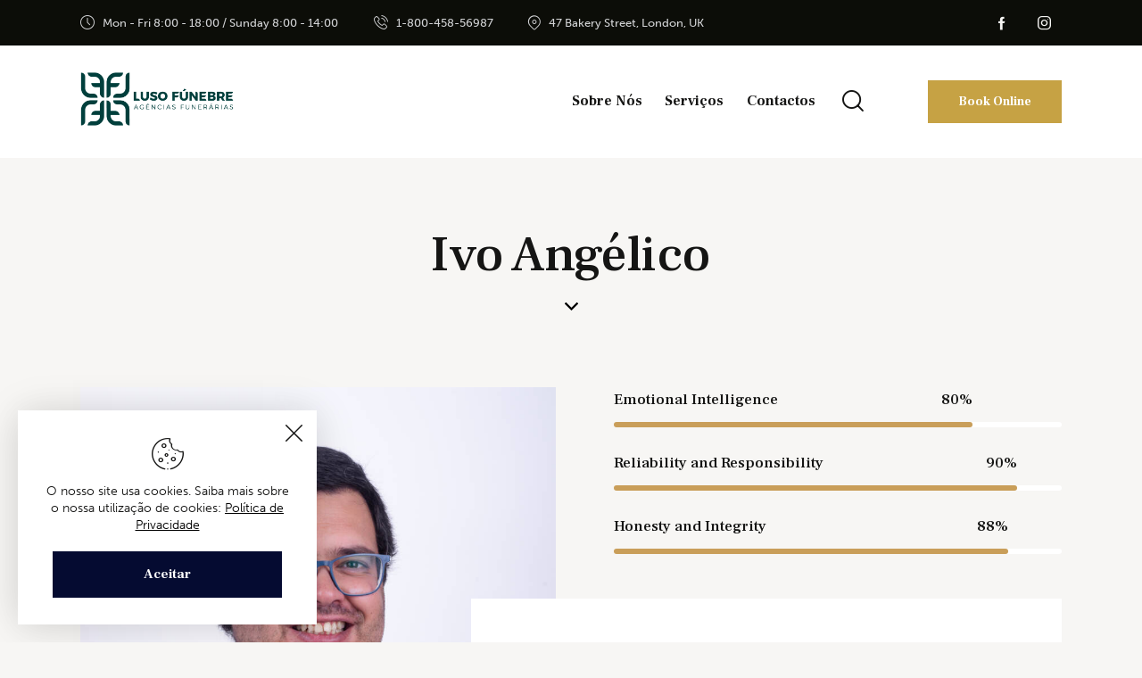

--- FILE ---
content_type: text/html; charset=UTF-8
request_url: https://lusofunebre.pt/team/nome-apelido/
body_size: 28660
content:
<!DOCTYPE html>
<html lang="pt-PT" class="no-js scheme_default">

<head>
				<meta charset="UTF-8">
					<meta name="viewport" content="width=device-width, initial-scale=1">
		<meta name="format-detection" content="telephone=no">
		<link rel="profile" href="//gmpg.org/xfn/11">
		<meta name='robots' content='index, follow, max-image-preview:large, max-snippet:-1, max-video-preview:-1' />

	<!-- This site is optimized with the Yoast SEO plugin v20.1 - https://yoast.com/wordpress/plugins/seo/ -->
	<title>Ivo Angélico - Luso Fúnebre</title>
	<link rel="canonical" href="https://lusofunebre.pt/team/nome-apelido/" />
	<meta property="og:locale" content="pt_PT" />
	<meta property="og:type" content="article" />
	<meta property="og:title" content="Ivo Angélico - Luso Fúnebre" />
	<meta property="og:description" content="Consectetur adipiscing elit, sed do euism onsectetur adipiscing elit, sed." />
	<meta property="og:url" content="https://lusofunebre.pt/team/nome-apelido/" />
	<meta property="og:site_name" content="Luso Fúnebre" />
	<meta property="article:publisher" content="https://www.facebook.com/lusofunebre.funeraria" />
	<meta property="article:modified_time" content="2023-06-30T08:48:29+00:00" />
	<meta property="og:image" content="https://lusofunebre.pt/wp-content/uploads/2022/09/DSC0671.jpg" />
	<meta property="og:image:width" content="1549" />
	<meta property="og:image:height" content="1936" />
	<meta property="og:image:type" content="image/jpeg" />
	<meta name="twitter:card" content="summary_large_image" />
	<meta name="twitter:label1" content="Tempo estimado de leitura" />
	<meta name="twitter:data1" content="1 minuto" />
	<script type="application/ld+json" class="yoast-schema-graph">{"@context":"https://schema.org","@graph":[{"@type":"WebPage","@id":"https://lusofunebre.pt/team/nome-apelido/","url":"https://lusofunebre.pt/team/nome-apelido/","name":"Ivo Angélico - Luso Fúnebre","isPartOf":{"@id":"https://lusofunebre.pt/#website"},"primaryImageOfPage":{"@id":"https://lusofunebre.pt/team/nome-apelido/#primaryimage"},"image":{"@id":"https://lusofunebre.pt/team/nome-apelido/#primaryimage"},"thumbnailUrl":"https://lusofunebre.pt/wp-content/uploads/2022/09/DSC0671.jpg","datePublished":"2022-09-28T13:49:31+00:00","dateModified":"2023-06-30T08:48:29+00:00","breadcrumb":{"@id":"https://lusofunebre.pt/team/nome-apelido/#breadcrumb"},"inLanguage":"pt-PT","potentialAction":[{"@type":"ReadAction","target":["https://lusofunebre.pt/team/nome-apelido/"]}]},{"@type":"ImageObject","inLanguage":"pt-PT","@id":"https://lusofunebre.pt/team/nome-apelido/#primaryimage","url":"https://lusofunebre.pt/wp-content/uploads/2022/09/DSC0671.jpg","contentUrl":"https://lusofunebre.pt/wp-content/uploads/2022/09/DSC0671.jpg","width":1549,"height":1936},{"@type":"BreadcrumbList","@id":"https://lusofunebre.pt/team/nome-apelido/#breadcrumb","itemListElement":[{"@type":"ListItem","position":1,"name":"Início","item":"https://lusofunebre.pt/"},{"@type":"ListItem","position":2,"name":"Team","item":"https://lusofunebre.pt/team/"},{"@type":"ListItem","position":3,"name":"Ivo Angélico"}]},{"@type":"WebSite","@id":"https://lusofunebre.pt/#website","url":"https://lusofunebre.pt/","name":"Luso Fúnebre","description":"Agências Funerárias","publisher":{"@id":"https://lusofunebre.pt/#organization"},"potentialAction":[{"@type":"SearchAction","target":{"@type":"EntryPoint","urlTemplate":"https://lusofunebre.pt/?s={search_term_string}"},"query-input":"required name=search_term_string"}],"inLanguage":"pt-PT"},{"@type":"Organization","@id":"https://lusofunebre.pt/#organization","name":"Luso Fúnebre","url":"https://lusofunebre.pt/","logo":{"@type":"ImageObject","inLanguage":"pt-PT","@id":"https://lusofunebre.pt/#/schema/logo/image/","url":"https://lusofunebre.pt/wp-content/uploads/2022/09/Luso-Fúnebre-1.png","contentUrl":"https://lusofunebre.pt/wp-content/uploads/2022/09/Luso-Fúnebre-1.png","width":1272,"height":440,"caption":"Luso Fúnebre"},"image":{"@id":"https://lusofunebre.pt/#/schema/logo/image/"},"sameAs":["https://www.facebook.com/lusofunebre.funeraria","https://www.instagram.com/lusofunebre/"]}]}</script>
	<!-- / Yoast SEO plugin. -->


<link rel='dns-prefetch' href='//use.typekit.net' />
<link rel='dns-prefetch' href='//fonts.googleapis.com' />
<link rel="alternate" type="application/rss+xml" title="Luso Fúnebre &raquo; Feed" href="https://lusofunebre.pt/feed/" />
<link rel="alternate" type="application/rss+xml" title="Luso Fúnebre &raquo; Feed de comentários" href="https://lusofunebre.pt/comments/feed/" />
<link rel="alternate" title="oEmbed (JSON)" type="application/json+oembed" href="https://lusofunebre.pt/wp-json/oembed/1.0/embed?url=https%3A%2F%2Flusofunebre.pt%2Fteam%2Fnome-apelido%2F" />
<link rel="alternate" title="oEmbed (XML)" type="text/xml+oembed" href="https://lusofunebre.pt/wp-json/oembed/1.0/embed?url=https%3A%2F%2Flusofunebre.pt%2Fteam%2Fnome-apelido%2F&#038;format=xml" />
			<meta property="og:type" content="article" />
			<meta property="og:url" content="https://lusofunebre.pt/team/nome-apelido/" />
			<meta property="og:title" content="Ivo Angélico" />
			<meta property="og:description" content="Consectetur adipiscing elit, sed do euism onsectetur adipiscing elit," />  
							<meta property="og:image" content="https://lusofunebre.pt/wp-content/uploads/2022/09/DSC0671.jpg"/>
						<!-- This site uses the Google Analytics by MonsterInsights plugin v8.12.1 - Using Analytics tracking - https://www.monsterinsights.com/ -->
							<script
				src="//www.googletagmanager.com/gtag/js?id=G-S6V67TT66W"  data-cfasync="false" data-wpfc-render="false" type="text/javascript" async></script>
			<script data-cfasync="false" data-wpfc-render="false" type="text/javascript">
				var mi_version = '8.12.1';
				var mi_track_user = true;
				var mi_no_track_reason = '';
				
								var disableStrs = [
										'ga-disable-G-S6V67TT66W',
														];

				/* Function to detect opted out users */
				function __gtagTrackerIsOptedOut() {
					for (var index = 0; index < disableStrs.length; index++) {
						if (document.cookie.indexOf(disableStrs[index] + '=true') > -1) {
							return true;
						}
					}

					return false;
				}

				/* Disable tracking if the opt-out cookie exists. */
				if (__gtagTrackerIsOptedOut()) {
					for (var index = 0; index < disableStrs.length; index++) {
						window[disableStrs[index]] = true;
					}
				}

				/* Opt-out function */
				function __gtagTrackerOptout() {
					for (var index = 0; index < disableStrs.length; index++) {
						document.cookie = disableStrs[index] + '=true; expires=Thu, 31 Dec 2099 23:59:59 UTC; path=/';
						window[disableStrs[index]] = true;
					}
				}

				if ('undefined' === typeof gaOptout) {
					function gaOptout() {
						__gtagTrackerOptout();
					}
				}
								window.dataLayer = window.dataLayer || [];

				window.MonsterInsightsDualTracker = {
					helpers: {},
					trackers: {},
				};
				if (mi_track_user) {
					function __gtagDataLayer() {
						dataLayer.push(arguments);
					}

					function __gtagTracker(type, name, parameters) {
						if (!parameters) {
							parameters = {};
						}

						if (parameters.send_to) {
							__gtagDataLayer.apply(null, arguments);
							return;
						}

						if (type === 'event') {
														parameters.send_to = monsterinsights_frontend.v4_id;
							var hookName = name;
							if (typeof parameters['event_category'] !== 'undefined') {
								hookName = parameters['event_category'] + ':' + name;
							}

							if (typeof MonsterInsightsDualTracker.trackers[hookName] !== 'undefined') {
								MonsterInsightsDualTracker.trackers[hookName](parameters);
							} else {
								__gtagDataLayer('event', name, parameters);
							}
							
													} else {
							__gtagDataLayer.apply(null, arguments);
						}
					}

					__gtagTracker('js', new Date());
					__gtagTracker('set', {
						'developer_id.dZGIzZG': true,
											});
										__gtagTracker('config', 'G-S6V67TT66W', {"forceSSL":"true","link_attribution":"true"} );
															window.gtag = __gtagTracker;										(function () {
						/* https://developers.google.com/analytics/devguides/collection/analyticsjs/ */
						/* ga and __gaTracker compatibility shim. */
						var noopfn = function () {
							return null;
						};
						var newtracker = function () {
							return new Tracker();
						};
						var Tracker = function () {
							return null;
						};
						var p = Tracker.prototype;
						p.get = noopfn;
						p.set = noopfn;
						p.send = function () {
							var args = Array.prototype.slice.call(arguments);
							args.unshift('send');
							__gaTracker.apply(null, args);
						};
						var __gaTracker = function () {
							var len = arguments.length;
							if (len === 0) {
								return;
							}
							var f = arguments[len - 1];
							if (typeof f !== 'object' || f === null || typeof f.hitCallback !== 'function') {
								if ('send' === arguments[0]) {
									var hitConverted, hitObject = false, action;
									if ('event' === arguments[1]) {
										if ('undefined' !== typeof arguments[3]) {
											hitObject = {
												'eventAction': arguments[3],
												'eventCategory': arguments[2],
												'eventLabel': arguments[4],
												'value': arguments[5] ? arguments[5] : 1,
											}
										}
									}
									if ('pageview' === arguments[1]) {
										if ('undefined' !== typeof arguments[2]) {
											hitObject = {
												'eventAction': 'page_view',
												'page_path': arguments[2],
											}
										}
									}
									if (typeof arguments[2] === 'object') {
										hitObject = arguments[2];
									}
									if (typeof arguments[5] === 'object') {
										Object.assign(hitObject, arguments[5]);
									}
									if ('undefined' !== typeof arguments[1].hitType) {
										hitObject = arguments[1];
										if ('pageview' === hitObject.hitType) {
											hitObject.eventAction = 'page_view';
										}
									}
									if (hitObject) {
										action = 'timing' === arguments[1].hitType ? 'timing_complete' : hitObject.eventAction;
										hitConverted = mapArgs(hitObject);
										__gtagTracker('event', action, hitConverted);
									}
								}
								return;
							}

							function mapArgs(args) {
								var arg, hit = {};
								var gaMap = {
									'eventCategory': 'event_category',
									'eventAction': 'event_action',
									'eventLabel': 'event_label',
									'eventValue': 'event_value',
									'nonInteraction': 'non_interaction',
									'timingCategory': 'event_category',
									'timingVar': 'name',
									'timingValue': 'value',
									'timingLabel': 'event_label',
									'page': 'page_path',
									'location': 'page_location',
									'title': 'page_title',
								};
								for (arg in args) {
																		if (!(!args.hasOwnProperty(arg) || !gaMap.hasOwnProperty(arg))) {
										hit[gaMap[arg]] = args[arg];
									} else {
										hit[arg] = args[arg];
									}
								}
								return hit;
							}

							try {
								f.hitCallback();
							} catch (ex) {
							}
						};
						__gaTracker.create = newtracker;
						__gaTracker.getByName = newtracker;
						__gaTracker.getAll = function () {
							return [];
						};
						__gaTracker.remove = noopfn;
						__gaTracker.loaded = true;
						window['__gaTracker'] = __gaTracker;
					})();
									} else {
										console.log("");
					(function () {
						function __gtagTracker() {
							return null;
						}

						window['__gtagTracker'] = __gtagTracker;
						window['gtag'] = __gtagTracker;
					})();
									}
			</script>
				<!-- / Google Analytics by MonsterInsights -->
		<style id='wp-img-auto-sizes-contain-inline-css' type='text/css'>
img:is([sizes=auto i],[sizes^="auto," i]){contain-intrinsic-size:3000px 1500px}
/*# sourceURL=wp-img-auto-sizes-contain-inline-css */
</style>
<link property="stylesheet" rel='stylesheet' id='trx_addons-icons-css' href='https://lusofunebre.pt/wp-content/plugins/trx_addons/css/font-icons/css/trx_addons_icons.css' type='text/css' media='all' />
<link property="stylesheet" rel='stylesheet' id='beacon-font-museo-sans-css' href='https://use.typekit.net/zfc0lca.css' type='text/css' media='all' />
<link property="stylesheet" rel='stylesheet' id='beacon-font-google_fonts-css' href='https://fonts.googleapis.com/css2?family=Frank+Ruhl+Libre:wght@300;400;500;700;900&#038;family=Lora:ital,wght@0,400;0,500;0,600;0,700;1,400;1,500;1,600;1,700&#038;subset=latin,latin-ext&#038;display=swap' type='text/css' media='all' />
<link property="stylesheet" rel='stylesheet' id='beacon-fontello-css' href='https://lusofunebre.pt/wp-content/themes/beacon/skins/default/css/font-icons/css/fontello.css' type='text/css' media='all' />
<style id='wp-emoji-styles-inline-css' type='text/css'>

	img.wp-smiley, img.emoji {
		display: inline !important;
		border: none !important;
		box-shadow: none !important;
		height: 1em !important;
		width: 1em !important;
		margin: 0 0.07em !important;
		vertical-align: -0.1em !important;
		background: none !important;
		padding: 0 !important;
	}
/*# sourceURL=wp-emoji-styles-inline-css */
</style>
<link property="stylesheet" rel='stylesheet' id='wp-block-library-css' href='https://lusofunebre.pt/wp-includes/css/dist/block-library/style.min.css?ver=6.9' type='text/css' media='all' />
<style id='global-styles-inline-css' type='text/css'>
:root{--wp--preset--aspect-ratio--square: 1;--wp--preset--aspect-ratio--4-3: 4/3;--wp--preset--aspect-ratio--3-4: 3/4;--wp--preset--aspect-ratio--3-2: 3/2;--wp--preset--aspect-ratio--2-3: 2/3;--wp--preset--aspect-ratio--16-9: 16/9;--wp--preset--aspect-ratio--9-16: 9/16;--wp--preset--color--black: #000000;--wp--preset--color--cyan-bluish-gray: #abb8c3;--wp--preset--color--white: #ffffff;--wp--preset--color--pale-pink: #f78da7;--wp--preset--color--vivid-red: #cf2e2e;--wp--preset--color--luminous-vivid-orange: #ff6900;--wp--preset--color--luminous-vivid-amber: #fcb900;--wp--preset--color--light-green-cyan: #7bdcb5;--wp--preset--color--vivid-green-cyan: #00d084;--wp--preset--color--pale-cyan-blue: #8ed1fc;--wp--preset--color--vivid-cyan-blue: #0693e3;--wp--preset--color--vivid-purple: #9b51e0;--wp--preset--color--bg-color: #F7F6F4;--wp--preset--color--bd-color: #D8D5D5;--wp--preset--color--text-dark: #151514;--wp--preset--color--text-light: #84867F;--wp--preset--color--text-link: #c6a244;--wp--preset--color--text-hover: #003f3c;--wp--preset--color--text-link-2: #c6a244;--wp--preset--color--text-hover-2: #003f3c;--wp--preset--color--text-link-3: #c6a244;--wp--preset--color--text-hover-3: #003f3c;--wp--preset--gradient--vivid-cyan-blue-to-vivid-purple: linear-gradient(135deg,rgb(6,147,227) 0%,rgb(155,81,224) 100%);--wp--preset--gradient--light-green-cyan-to-vivid-green-cyan: linear-gradient(135deg,rgb(122,220,180) 0%,rgb(0,208,130) 100%);--wp--preset--gradient--luminous-vivid-amber-to-luminous-vivid-orange: linear-gradient(135deg,rgb(252,185,0) 0%,rgb(255,105,0) 100%);--wp--preset--gradient--luminous-vivid-orange-to-vivid-red: linear-gradient(135deg,rgb(255,105,0) 0%,rgb(207,46,46) 100%);--wp--preset--gradient--very-light-gray-to-cyan-bluish-gray: linear-gradient(135deg,rgb(238,238,238) 0%,rgb(169,184,195) 100%);--wp--preset--gradient--cool-to-warm-spectrum: linear-gradient(135deg,rgb(74,234,220) 0%,rgb(151,120,209) 20%,rgb(207,42,186) 40%,rgb(238,44,130) 60%,rgb(251,105,98) 80%,rgb(254,248,76) 100%);--wp--preset--gradient--blush-light-purple: linear-gradient(135deg,rgb(255,206,236) 0%,rgb(152,150,240) 100%);--wp--preset--gradient--blush-bordeaux: linear-gradient(135deg,rgb(254,205,165) 0%,rgb(254,45,45) 50%,rgb(107,0,62) 100%);--wp--preset--gradient--luminous-dusk: linear-gradient(135deg,rgb(255,203,112) 0%,rgb(199,81,192) 50%,rgb(65,88,208) 100%);--wp--preset--gradient--pale-ocean: linear-gradient(135deg,rgb(255,245,203) 0%,rgb(182,227,212) 50%,rgb(51,167,181) 100%);--wp--preset--gradient--electric-grass: linear-gradient(135deg,rgb(202,248,128) 0%,rgb(113,206,126) 100%);--wp--preset--gradient--midnight: linear-gradient(135deg,rgb(2,3,129) 0%,rgb(40,116,252) 100%);--wp--preset--font-size--small: 13px;--wp--preset--font-size--medium: 20px;--wp--preset--font-size--large: 36px;--wp--preset--font-size--x-large: 42px;--wp--preset--spacing--20: 0.44rem;--wp--preset--spacing--30: 0.67rem;--wp--preset--spacing--40: 1rem;--wp--preset--spacing--50: 1.5rem;--wp--preset--spacing--60: 2.25rem;--wp--preset--spacing--70: 3.38rem;--wp--preset--spacing--80: 5.06rem;--wp--preset--shadow--natural: 6px 6px 9px rgba(0, 0, 0, 0.2);--wp--preset--shadow--deep: 12px 12px 50px rgba(0, 0, 0, 0.4);--wp--preset--shadow--sharp: 6px 6px 0px rgba(0, 0, 0, 0.2);--wp--preset--shadow--outlined: 6px 6px 0px -3px rgb(255, 255, 255), 6px 6px rgb(0, 0, 0);--wp--preset--shadow--crisp: 6px 6px 0px rgb(0, 0, 0);}:where(.is-layout-flex){gap: 0.5em;}:where(.is-layout-grid){gap: 0.5em;}body .is-layout-flex{display: flex;}.is-layout-flex{flex-wrap: wrap;align-items: center;}.is-layout-flex > :is(*, div){margin: 0;}body .is-layout-grid{display: grid;}.is-layout-grid > :is(*, div){margin: 0;}:where(.wp-block-columns.is-layout-flex){gap: 2em;}:where(.wp-block-columns.is-layout-grid){gap: 2em;}:where(.wp-block-post-template.is-layout-flex){gap: 1.25em;}:where(.wp-block-post-template.is-layout-grid){gap: 1.25em;}.has-black-color{color: var(--wp--preset--color--black) !important;}.has-cyan-bluish-gray-color{color: var(--wp--preset--color--cyan-bluish-gray) !important;}.has-white-color{color: var(--wp--preset--color--white) !important;}.has-pale-pink-color{color: var(--wp--preset--color--pale-pink) !important;}.has-vivid-red-color{color: var(--wp--preset--color--vivid-red) !important;}.has-luminous-vivid-orange-color{color: var(--wp--preset--color--luminous-vivid-orange) !important;}.has-luminous-vivid-amber-color{color: var(--wp--preset--color--luminous-vivid-amber) !important;}.has-light-green-cyan-color{color: var(--wp--preset--color--light-green-cyan) !important;}.has-vivid-green-cyan-color{color: var(--wp--preset--color--vivid-green-cyan) !important;}.has-pale-cyan-blue-color{color: var(--wp--preset--color--pale-cyan-blue) !important;}.has-vivid-cyan-blue-color{color: var(--wp--preset--color--vivid-cyan-blue) !important;}.has-vivid-purple-color{color: var(--wp--preset--color--vivid-purple) !important;}.has-black-background-color{background-color: var(--wp--preset--color--black) !important;}.has-cyan-bluish-gray-background-color{background-color: var(--wp--preset--color--cyan-bluish-gray) !important;}.has-white-background-color{background-color: var(--wp--preset--color--white) !important;}.has-pale-pink-background-color{background-color: var(--wp--preset--color--pale-pink) !important;}.has-vivid-red-background-color{background-color: var(--wp--preset--color--vivid-red) !important;}.has-luminous-vivid-orange-background-color{background-color: var(--wp--preset--color--luminous-vivid-orange) !important;}.has-luminous-vivid-amber-background-color{background-color: var(--wp--preset--color--luminous-vivid-amber) !important;}.has-light-green-cyan-background-color{background-color: var(--wp--preset--color--light-green-cyan) !important;}.has-vivid-green-cyan-background-color{background-color: var(--wp--preset--color--vivid-green-cyan) !important;}.has-pale-cyan-blue-background-color{background-color: var(--wp--preset--color--pale-cyan-blue) !important;}.has-vivid-cyan-blue-background-color{background-color: var(--wp--preset--color--vivid-cyan-blue) !important;}.has-vivid-purple-background-color{background-color: var(--wp--preset--color--vivid-purple) !important;}.has-black-border-color{border-color: var(--wp--preset--color--black) !important;}.has-cyan-bluish-gray-border-color{border-color: var(--wp--preset--color--cyan-bluish-gray) !important;}.has-white-border-color{border-color: var(--wp--preset--color--white) !important;}.has-pale-pink-border-color{border-color: var(--wp--preset--color--pale-pink) !important;}.has-vivid-red-border-color{border-color: var(--wp--preset--color--vivid-red) !important;}.has-luminous-vivid-orange-border-color{border-color: var(--wp--preset--color--luminous-vivid-orange) !important;}.has-luminous-vivid-amber-border-color{border-color: var(--wp--preset--color--luminous-vivid-amber) !important;}.has-light-green-cyan-border-color{border-color: var(--wp--preset--color--light-green-cyan) !important;}.has-vivid-green-cyan-border-color{border-color: var(--wp--preset--color--vivid-green-cyan) !important;}.has-pale-cyan-blue-border-color{border-color: var(--wp--preset--color--pale-cyan-blue) !important;}.has-vivid-cyan-blue-border-color{border-color: var(--wp--preset--color--vivid-cyan-blue) !important;}.has-vivid-purple-border-color{border-color: var(--wp--preset--color--vivid-purple) !important;}.has-vivid-cyan-blue-to-vivid-purple-gradient-background{background: var(--wp--preset--gradient--vivid-cyan-blue-to-vivid-purple) !important;}.has-light-green-cyan-to-vivid-green-cyan-gradient-background{background: var(--wp--preset--gradient--light-green-cyan-to-vivid-green-cyan) !important;}.has-luminous-vivid-amber-to-luminous-vivid-orange-gradient-background{background: var(--wp--preset--gradient--luminous-vivid-amber-to-luminous-vivid-orange) !important;}.has-luminous-vivid-orange-to-vivid-red-gradient-background{background: var(--wp--preset--gradient--luminous-vivid-orange-to-vivid-red) !important;}.has-very-light-gray-to-cyan-bluish-gray-gradient-background{background: var(--wp--preset--gradient--very-light-gray-to-cyan-bluish-gray) !important;}.has-cool-to-warm-spectrum-gradient-background{background: var(--wp--preset--gradient--cool-to-warm-spectrum) !important;}.has-blush-light-purple-gradient-background{background: var(--wp--preset--gradient--blush-light-purple) !important;}.has-blush-bordeaux-gradient-background{background: var(--wp--preset--gradient--blush-bordeaux) !important;}.has-luminous-dusk-gradient-background{background: var(--wp--preset--gradient--luminous-dusk) !important;}.has-pale-ocean-gradient-background{background: var(--wp--preset--gradient--pale-ocean) !important;}.has-electric-grass-gradient-background{background: var(--wp--preset--gradient--electric-grass) !important;}.has-midnight-gradient-background{background: var(--wp--preset--gradient--midnight) !important;}.has-small-font-size{font-size: var(--wp--preset--font-size--small) !important;}.has-medium-font-size{font-size: var(--wp--preset--font-size--medium) !important;}.has-large-font-size{font-size: var(--wp--preset--font-size--large) !important;}.has-x-large-font-size{font-size: var(--wp--preset--font-size--x-large) !important;}
/*# sourceURL=global-styles-inline-css */
</style>

<style id='classic-theme-styles-inline-css' type='text/css'>
/*! This file is auto-generated */
.wp-block-button__link{color:#fff;background-color:#32373c;border-radius:9999px;box-shadow:none;text-decoration:none;padding:calc(.667em + 2px) calc(1.333em + 2px);font-size:1.125em}.wp-block-file__button{background:#32373c;color:#fff;text-decoration:none}
/*# sourceURL=/wp-includes/css/classic-themes.min.css */
</style>
<link property="stylesheet" rel='stylesheet' id='advanced-popups-css' href='https://lusofunebre.pt/wp-content/plugins/advanced-popups/public/css/advanced-popups-public.css?ver=1.1.3' type='text/css' media='all' />
<link property="stylesheet" rel='stylesheet' id='contact-form-7-css' href='https://lusofunebre.pt/wp-content/plugins/contact-form-7/includes/css/styles.css?ver=5.7.4' type='text/css' media='all' />
<link property="stylesheet" rel='stylesheet' id='magnific-popup-css' href='https://lusofunebre.pt/wp-content/plugins/trx_addons/js/magnific/magnific-popup.min.css' type='text/css' media='all' />
<link property="stylesheet" rel='stylesheet' id='trp-language-switcher-style-css' href='https://lusofunebre.pt/wp-content/plugins/translatepress-multilingual/assets/css/trp-language-switcher.css?ver=2.4.7' type='text/css' media='all' />
<link property="stylesheet" rel='stylesheet' id='elementor-icons-css' href='https://lusofunebre.pt/wp-content/plugins/elementor/assets/lib/eicons/css/elementor-icons.min.css?ver=5.18.0' type='text/css' media='all' />
<link property="stylesheet" rel='stylesheet' id='elementor-frontend-legacy-css' href='https://lusofunebre.pt/wp-content/plugins/elementor/assets/css/frontend-legacy.min.css?ver=3.11.2' type='text/css' media='all' />
<link property="stylesheet" rel='stylesheet' id='elementor-frontend-css' href='https://lusofunebre.pt/wp-content/plugins/elementor/assets/css/frontend.min.css?ver=3.11.2' type='text/css' media='all' />
<style id='elementor-frontend-inline-css' type='text/css'>
.elementor-kit-15{--e-global-color-primary:#6EC1E4;--e-global-color-secondary:#54595F;--e-global-color-text:#7A7A7A;--e-global-color-accent:#61CE70;--e-global-color-61c01e98:#4054B2;--e-global-color-69bf31ed:#23A455;--e-global-color-7a1ccbe5:#000;--e-global-color-13ed1179:#FFF;--e-global-typography-primary-font-family:"Roboto";--e-global-typography-primary-font-weight:600;--e-global-typography-secondary-font-family:"Roboto Slab";--e-global-typography-secondary-font-weight:400;--e-global-typography-text-font-family:"Roboto";--e-global-typography-text-font-weight:400;--e-global-typography-accent-font-family:"Roboto";--e-global-typography-accent-font-weight:500;}.elementor-section.elementor-section-boxed > .elementor-container{max-width:1320px;}.e-con{--container-max-width:1320px;}.elementor-widget:not(:last-child){margin-bottom:0px;}.elementor-element{--widgets-spacing:0px;}{}.sc_layouts_title_caption{display:var(--page-title-display);}@media(max-width:1024px){.elementor-section.elementor-section-boxed > .elementor-container{max-width:1024px;}.e-con{--container-max-width:1024px;}}@media(max-width:767px){.elementor-section.elementor-section-boxed > .elementor-container{max-width:767px;}.e-con{--container-max-width:767px;}}
.elementor-20305 .elementor-element.elementor-element-4bbcc213{--spacer-size:50px;}.elementor-20305 .elementor-element.elementor-element-5fe239c0 .elementor-progress-wrapper .elementor-progress-bar{background-color:#C99E59;}.elementor-20305 .elementor-element.elementor-element-5fe239c0 .elementor-progress-bar{height:6px;line-height:6px;}.elementor-20305 .elementor-element.elementor-element-5fe239c0 .elementor-progress-wrapper{border-radius:20px;overflow:hidden;}.elementor-20305 .elementor-element.elementor-element-623a13a4 .elementor-progress-wrapper .elementor-progress-bar{background-color:#C99E59;}.elementor-20305 .elementor-element.elementor-element-623a13a4 .elementor-progress-bar{height:6px;line-height:6px;}.elementor-20305 .elementor-element.elementor-element-623a13a4 .elementor-progress-wrapper{border-radius:20px;overflow:hidden;}.elementor-20305 .elementor-element.elementor-element-121a7521 .elementor-progress-wrapper .elementor-progress-bar{background-color:#C99E59;}.elementor-20305 .elementor-element.elementor-element-121a7521 .elementor-progress-bar{height:6px;line-height:6px;}.elementor-20305 .elementor-element.elementor-element-121a7521 .elementor-progress-wrapper{border-radius:20px;overflow:hidden;}.elementor-20305 .elementor-element.elementor-element-2abce01f{--spacer-size:50px;}.elementor-20305 .elementor-element.elementor-element-6f90fc4 > .elementor-element-populated{transition:background 0.3s, border 0.3s, border-radius 0.3s, box-shadow 0.3s;}.elementor-20305 .elementor-element.elementor-element-6f90fc4 > .elementor-element-populated > .elementor-background-overlay{transition:background 0.3s, border-radius 0.3s, opacity 0.3s;}.elementor-20305 .elementor-element.elementor-element-4b0b4e45:not(.elementor-motion-effects-element-type-background), .elementor-20305 .elementor-element.elementor-element-4b0b4e45 > .elementor-motion-effects-container > .elementor-motion-effects-layer{background-color:#FFFFFF;}.elementor-20305 .elementor-element.elementor-element-4b0b4e45{transition:background 0.3s, border 0.3s, border-radius 0.3s, box-shadow 0.3s;padding:50px 45px 50px 45px;}.elementor-20305 .elementor-element.elementor-element-4b0b4e45 > .elementor-background-overlay{transition:background 0.3s, border-radius 0.3s, opacity 0.3s;}@media(min-width:768px){.elementor-20305 .elementor-element.elementor-element-6f90fc4{width:100%;}}@media(max-width:1024px){.elementor-20305 .elementor-element.elementor-element-4b0b4e45{padding:40px 35px 40px 35px;}}@media(max-width:767px){.elementor-20305 .elementor-element.elementor-element-4b0b4e45{padding:30px 25px 30px 25px;}}
/*# sourceURL=elementor-frontend-inline-css */
</style>
<link property="stylesheet" rel='stylesheet' id='swiper-css' href='https://lusofunebre.pt/wp-content/plugins/elementor/assets/lib/swiper/css/swiper.min.css?ver=5.3.6' type='text/css' media='all' />
<link property="stylesheet" rel='stylesheet' id='trx_addons-css' href='https://lusofunebre.pt/wp-content/plugins/trx_addons/css/__styles.css' type='text/css' media='all' />
<link property="stylesheet" rel='stylesheet' id='trx_addons-animations-css' href='https://lusofunebre.pt/wp-content/plugins/trx_addons/css/trx_addons.animations.css' type='text/css' media='all' />
<link property="stylesheet" rel='stylesheet' id='trx_addons-mouse-helper-css' href='https://lusofunebre.pt/wp-content/plugins/trx_addons/addons/mouse-helper/mouse-helper.css' type='text/css' media='all' />
<link property="stylesheet" rel='stylesheet' id='trx_addons-cpt_team-css' href='https://lusofunebre.pt/wp-content/plugins/trx_addons/components/cpt/team/team.css' type='text/css' media='all' />
<link property="stylesheet" rel='stylesheet' id='wpgdprc-front-css-css' href='https://lusofunebre.pt/wp-content/plugins/wp-gdpr-compliance/Assets/css/front.css?ver=1677153323' type='text/css' media='all' />
<style id='wpgdprc-front-css-inline-css' type='text/css'>
:root{--wp-gdpr--bar--background-color: #000000;--wp-gdpr--bar--color: #ffffff;--wp-gdpr--button--background-color: #000000;--wp-gdpr--button--background-color--darken: #000000;--wp-gdpr--button--color: #ffffff;}
/*# sourceURL=wpgdprc-front-css-inline-css */
</style>

<style id="elementor-post-18148">.elementor-18148 .elementor-element.elementor-element-5b5544c > .elementor-container > .elementor-row > .elementor-column > .elementor-column-wrap > .elementor-widget-wrap{align-content:center;align-items:center;}.elementor-18148 .elementor-element.elementor-element-5b5544c:not(.elementor-motion-effects-element-type-background), .elementor-18148 .elementor-element.elementor-element-5b5544c > .elementor-motion-effects-container > .elementor-motion-effects-layer{background-image:url("https://lusofunebre.pt/wp-content/uploads/2021/09/header_bg.jpg");background-size:cover;}.elementor-18148 .elementor-element.elementor-element-5b5544c{transition:background 0.3s, border 0.3s, border-radius 0.3s, box-shadow 0.3s;padding:0px 0px 0px 0px;}.elementor-18148 .elementor-element.elementor-element-5b5544c > .elementor-background-overlay{transition:background 0.3s, border-radius 0.3s, opacity 0.3s;}.elementor-18148 .elementor-element.elementor-element-e82c9d7 > .elementor-widget-container{margin:0px 20px 0px 0px;}.elementor-18148 .elementor-element.elementor-element-1c72eff > .elementor-widget-container{margin:0px 20px 0px 0px;}.elementor-18148 .elementor-element.elementor-element-9f6701d .sc_item_title_text{-webkit-text-stroke-width:0px;}.elementor-18148 .elementor-element.elementor-element-9f6701d .sc_item_title_text2{-webkit-text-stroke-width:0px;}.elementor-18148 .elementor-element.elementor-element-9f6701d > .elementor-widget-container{margin:0px 0px 0px 22px;padding:0px 0px 0px 0px;}.elementor-18148 .elementor-element.elementor-element-08163c8 > .elementor-container > .elementor-row > .elementor-column > .elementor-column-wrap > .elementor-widget-wrap{align-content:center;align-items:center;}.elementor-18148 .elementor-element.elementor-element-08163c8:not(.elementor-motion-effects-element-type-background), .elementor-18148 .elementor-element.elementor-element-08163c8 > .elementor-motion-effects-container > .elementor-motion-effects-layer{background-color:#FFFFFF;}.elementor-18148 .elementor-element.elementor-element-08163c8{transition:background 0.3s, border 0.3s, border-radius 0.3s, box-shadow 0.3s;padding:33px 0px 33px 0px;}.elementor-18148 .elementor-element.elementor-element-08163c8 > .elementor-background-overlay{transition:background 0.3s, border-radius 0.3s, opacity 0.3s;}.elementor-18148 .elementor-element.elementor-element-68631a7 .logo_image{max-height:90px;}.elementor-18148 .elementor-element.elementor-element-68631a7 > .elementor-widget-container{margin:-3px 0px 3px 0px;}.elementor-18148 .elementor-element.elementor-element-59c326b > .elementor-widget-container{margin:-2px 40px 0px -10px;}.elementor-18148 .elementor-element.elementor-element-94705e0 > .elementor-widget-container{margin:0px 0px 0px 8px;}.elementor-18148 .elementor-element.elementor-element-509e3aa > .elementor-container > .elementor-row > .elementor-column > .elementor-column-wrap > .elementor-widget-wrap{align-content:center;align-items:center;}.elementor-18148 .elementor-element.elementor-element-509e3aa:not(.elementor-motion-effects-element-type-background), .elementor-18148 .elementor-element.elementor-element-509e3aa > .elementor-motion-effects-container > .elementor-motion-effects-layer{background-color:#FFFFFF;}.elementor-18148 .elementor-element.elementor-element-509e3aa{transition:background 0.3s, border 0.3s, border-radius 0.3s, box-shadow 0.3s;padding:15px 0px 15px 0px;}.elementor-18148 .elementor-element.elementor-element-509e3aa > .elementor-background-overlay{transition:background 0.3s, border-radius 0.3s, opacity 0.3s;}.elementor-18148 .elementor-element.elementor-element-09094e8 .logo_image{max-height:90px;}.elementor-18148 .elementor-element.elementor-element-09094e8 > .elementor-widget-container{margin:-3px 0px 3px 0px;}.elementor-18148 .elementor-element.elementor-element-13e979f > .elementor-widget-container{margin:-2px 0px 0px 10px;}.elementor-18148 .elementor-element.elementor-element-6420a54 > .elementor-widget-container{margin:0px 0px 0px 8px;}.elementor-18148 .elementor-element.elementor-element-082afe0 > .elementor-container > .elementor-row > .elementor-column > .elementor-column-wrap > .elementor-widget-wrap{align-content:center;align-items:center;}.elementor-18148 .elementor-element.elementor-element-d29602b{--spacer-size:60px;}.elementor-18148 .elementor-element.elementor-element-7295625{--spacer-size:23px;}.elementor-18148 .elementor-element.elementor-element-e15a823 .elementor-icon-wrapper{text-align:center;}.elementor-18148 .elementor-element.elementor-element-e15a823 .elementor-icon{font-size:15px;}@media(min-width:768px){.elementor-18148 .elementor-element.elementor-element-0fe7b0b{width:74.242%;}.elementor-18148 .elementor-element.elementor-element-bf6748d{width:25.72%;}.elementor-18148 .elementor-element.elementor-element-5cd5d06{width:17.879%;}.elementor-18148 .elementor-element.elementor-element-cdc4c1f{width:82.083%;}.elementor-18148 .elementor-element.elementor-element-1c22f73{width:50%;}.elementor-18148 .elementor-element.elementor-element-3a4b105{width:49.962%;}}@media(max-width:1024px) and (min-width:768px){.elementor-18148 .elementor-element.elementor-element-0fe7b0b{width:100%;}.elementor-18148 .elementor-element.elementor-element-bf6748d{width:100%;}}@media(max-width:1024px){.elementor-18148 .elementor-element.elementor-element-08163c8{padding:15px 0px 15px 0px;}.elementor-18148 .elementor-element.elementor-element-59c326b > .elementor-widget-container{margin:-3px 0px 0px 0px;}.elementor-18148 .elementor-element.elementor-element-13e979f > .elementor-widget-container{margin:0px 0px 0px 0px;}.elementor-18148 .elementor-element.elementor-element-d29602b{--spacer-size:30px;}.elementor-18148 .elementor-element.elementor-element-7295625{--spacer-size:20px;}.elementor-18148 .elementor-element.elementor-element-e15a823 .elementor-icon{font-size:14px;}}@media(max-width:767px){.elementor-18148 .elementor-element.elementor-element-08163c8{padding:15px 0px 15px 0px;}.elementor-18148 .elementor-element.elementor-element-5cd5d06{width:50%;}.elementor-18148 .elementor-element.elementor-element-cdc4c1f{width:50%;}.elementor-18148 .elementor-element.elementor-element-59c326b > .elementor-widget-container{margin:-3px 0px 0px 0px;}.elementor-18148 .elementor-element.elementor-element-509e3aa{padding:10px 0px 10px 0px;}.elementor-18148 .elementor-element.elementor-element-1c22f73{width:50%;}.elementor-18148 .elementor-element.elementor-element-09094e8 > .elementor-widget-container{margin:0px 0px 0px 0px;}.elementor-18148 .elementor-element.elementor-element-3a4b105{width:50%;}.elementor-18148 .elementor-element.elementor-element-13e979f > .elementor-widget-container{margin:-3px 0px 0px 0px;}.elementor-18148 .elementor-element.elementor-element-7295625{--spacer-size:10px;}.elementor-18148 .elementor-element.elementor-element-e15a823 .elementor-icon{font-size:12px;}}</style>
<style id="elementor-post-18605">.elementor-18605 .elementor-element.elementor-element-73dcd411:not(.elementor-motion-effects-element-type-background), .elementor-18605 .elementor-element.elementor-element-73dcd411 > .elementor-motion-effects-container > .elementor-motion-effects-layer{background-color:#003F3C;}.elementor-18605 .elementor-element.elementor-element-73dcd411{transition:background 0.3s, border 0.3s, border-radius 0.3s, box-shadow 0.3s;}.elementor-18605 .elementor-element.elementor-element-73dcd411 > .elementor-background-overlay{transition:background 0.3s, border-radius 0.3s, opacity 0.3s;}.elementor-18605 .elementor-element.elementor-element-6cc1e7ca{--spacer-size:50px;}.elementor-18605 .elementor-element.elementor-element-397daec8{--spacer-size:10px;}.elementor-18605 .elementor-element.elementor-element-eff8592:not(.elementor-motion-effects-element-type-background), .elementor-18605 .elementor-element.elementor-element-eff8592 > .elementor-motion-effects-container > .elementor-motion-effects-layer{background-color:#003F3C;}.elementor-18605 .elementor-element.elementor-element-eff8592{transition:background 0.3s, border 0.3s, border-radius 0.3s, box-shadow 0.3s;padding:0px 0px 0px 0px;}.elementor-18605 .elementor-element.elementor-element-eff8592 > .elementor-background-overlay{transition:background 0.3s, border-radius 0.3s, opacity 0.3s;}.elementor-18605 .elementor-element.elementor-element-5c64e68{text-align:left;}.elementor-18605 .elementor-element.elementor-element-5c64e68 img{width:90%;}.elementor-18605 .elementor-element.elementor-element-f6586f0{--spacer-size:10px;}.elementor-18605 .elementor-element.elementor-element-41d2e0e9 .sc_item_title_text{-webkit-text-stroke-width:0px;}.elementor-18605 .elementor-element.elementor-element-41d2e0e9 .sc_item_title_text2{-webkit-text-stroke-width:0px;}.elementor-18605 .elementor-element.elementor-element-3a4c389c{--spacer-size:2px;}.elementor-18605 .elementor-element.elementor-element-c3302cf{--spacer-size:10px;}.elementor-18605 .elementor-element.elementor-element-7aec2eb4{--spacer-size:2px;}.elementor-18605 .elementor-element.elementor-element-28ecabf8:not(.elementor-motion-effects-element-type-background), .elementor-18605 .elementor-element.elementor-element-28ecabf8 > .elementor-motion-effects-container > .elementor-motion-effects-layer{background-color:#003F3C;}.elementor-18605 .elementor-element.elementor-element-28ecabf8{transition:background 0.3s, border 0.3s, border-radius 0.3s, box-shadow 0.3s;padding:0px 0px 0px 0px;}.elementor-18605 .elementor-element.elementor-element-28ecabf8 > .elementor-background-overlay{transition:background 0.3s, border-radius 0.3s, opacity 0.3s;}.elementor-18605 .elementor-element.elementor-element-3e56a31c{--spacer-size:50px;}.elementor-18605 .elementor-element.elementor-element-1f00af23{--divider-border-style:solid;--divider-color:#323641;--divider-border-width:1px;}.elementor-18605 .elementor-element.elementor-element-1f00af23 .elementor-divider-separator{width:100%;}.elementor-18605 .elementor-element.elementor-element-1f00af23 .elementor-divider{padding-top:10px;padding-bottom:10px;}.elementor-18605 .elementor-element.elementor-element-51cffc5 > .elementor-container > .elementor-row > .elementor-column > .elementor-column-wrap > .elementor-widget-wrap{align-content:center;align-items:center;}.elementor-18605 .elementor-element.elementor-element-51cffc5:not(.elementor-motion-effects-element-type-background), .elementor-18605 .elementor-element.elementor-element-51cffc5 > .elementor-motion-effects-container > .elementor-motion-effects-layer{background-color:#2A5E58;}.elementor-18605 .elementor-element.elementor-element-51cffc5{transition:background 0.3s, border 0.3s, border-radius 0.3s, box-shadow 0.3s;padding:10px 0px 10px 0px;}.elementor-18605 .elementor-element.elementor-element-51cffc5 > .elementor-background-overlay{transition:background 0.3s, border-radius 0.3s, opacity 0.3s;}.elementor-bc-flex-widget .elementor-18605 .elementor-element.elementor-element-1960f8f.elementor-column .elementor-column-wrap{align-items:center;}.elementor-18605 .elementor-element.elementor-element-1960f8f.elementor-column.elementor-element[data-element_type="column"] > .elementor-column-wrap.elementor-element-populated > .elementor-widget-wrap{align-content:center;align-items:center;}.elementor-18605 .elementor-element.elementor-element-1960f8f.elementor-column > .elementor-column-wrap > .elementor-widget-wrap{justify-content:space-between;}.elementor-18605 .elementor-element.elementor-element-f50405a > .elementor-widget-container{margin:0px 0px 0px -15px;}.elementor-18605 .elementor-element.elementor-element-f50405a{width:auto;max-width:auto;}.elementor-18605 .elementor-element.elementor-element-8e67dc4{width:auto;max-width:auto;}@media(max-width:1024px){.elementor-18605 .elementor-element.elementor-element-f6586f0{--spacer-size:5px;}.elementor-18605 .elementor-element.elementor-element-c3302cf{--spacer-size:5px;}.elementor-18605 .elementor-element.elementor-element-3e56a31c{--spacer-size:75px;}}@media(max-width:767px){.elementor-18605 .elementor-element.elementor-element-6cc1e7ca{--spacer-size:45px;}.elementor-18605 .elementor-element.elementor-element-73c1945f > .elementor-element-populated{margin:20px 0px 0px 0px;--e-column-margin-right:0px;--e-column-margin-left:0px;}.elementor-18605 .elementor-element.elementor-element-7e00be16 > .elementor-element-populated{margin:20px 0px 0px 0px;--e-column-margin-right:0px;--e-column-margin-left:0px;}.elementor-18605 .elementor-element.elementor-element-3e56a31c{--spacer-size:40px;}.elementor-18605 .elementor-element.elementor-element-51cffc5{padding:10px 0px 15px 0px;}.elementor-18605 .elementor-element.elementor-element-f50405a > .elementor-widget-container{margin:0px 0px 0px 0px;}.elementor-18605 .elementor-element.elementor-element-f50405a{width:100%;max-width:100%;}.elementor-18605 .elementor-element.elementor-element-8e67dc4{width:100%;max-width:100%;}}@media(max-width:1024px) and (min-width:768px){.elementor-18605 .elementor-element.elementor-element-71c44159{width:34%;}.elementor-18605 .elementor-element.elementor-element-73c1945f{width:33%;}.elementor-18605 .elementor-element.elementor-element-7e00be16{width:33%;}}</style>
<link property="stylesheet" rel='stylesheet' id='beacon-style-css' href='https://lusofunebre.pt/wp-content/themes/beacon/style.css' type='text/css' media='all' />
<link property="stylesheet" rel='stylesheet' id='mediaelement-css' href='https://lusofunebre.pt/wp-includes/js/mediaelement/mediaelementplayer-legacy.min.css?ver=4.2.17' type='text/css' media='all' />
<link property="stylesheet" rel='stylesheet' id='wp-mediaelement-css' href='https://lusofunebre.pt/wp-includes/js/mediaelement/wp-mediaelement.min.css?ver=6.9' type='text/css' media='all' />
<link property="stylesheet" rel='stylesheet' id='beacon-skin-default-css' href='https://lusofunebre.pt/wp-content/themes/beacon/skins/default/css/style.css' type='text/css' media='all' />
<link property="stylesheet" rel='stylesheet' id='beacon-extra-skin-default-css' href='https://lusofunebre.pt/wp-content/themes/beacon/skins/default/extra-style.css' type='text/css' media='all' />
<link property="stylesheet" rel='stylesheet' id='beacon-plugins-css' href='https://lusofunebre.pt/wp-content/themes/beacon/skins/default/css/__plugins.css' type='text/css' media='all' />
<link property="stylesheet" rel='stylesheet' id='beacon-custom-css' href='https://lusofunebre.pt/wp-content/themes/beacon/css/__custom-inline.css' type='text/css' media='all' />
<style id='beacon-custom-inline-css' type='text/css'>
:root{--theme-var-page_width:1290px;--theme-var-page_boxed_extra:60px;--theme-var-page_fullwide_max:1920px;--theme-var-page_fullwide_extra:130px;--theme-var-sidebar_width:410px;--theme-var-grid_gap:30px;--theme-var-rad:0px;--theme-var-sidebar_proportional:1;--theme-var-rad_koef:0;--theme-var-sidebar_prc:0.31782945736434;--theme-var-sidebar_gap_prc:0.031007751937984;--theme-var-sidebar_gap_width:40px}:root{--theme-font-p_font-family:museo-sans,sans-serif;--theme-font-p_font-size:1rem;--theme-font-p_line-height:1.58em;--theme-font-p_font-weight:300;--theme-font-p_font-style:normal;--theme-font-p_text-decoration:inherit;--theme-font-p_text-transform:none;--theme-font-p_letter-spacing:inherit;--theme-font-p_margin-top:0em;--theme-font-p_margin-bottom:1.57em;--theme-font-post_font-family:inherit;--theme-font-post_font-size:inherit;--theme-font-post_line-height:inherit;--theme-font-post_font-weight:inherit;--theme-font-post_font-style:inherit;--theme-font-post_text-decoration:inherit;--theme-font-post_text-transform:inherit;--theme-font-post_letter-spacing:inherit;--theme-font-post_margin-top:inherit;--theme-font-post_margin-bottom:inherit;--theme-font-h1_font-family:"Frank Ruhl Libre",sans-serif;--theme-font-h1_font-size:3.35em;--theme-font-h1_line-height:1em;--theme-font-h1_font-weight:500;--theme-font-h1_font-style:normal;--theme-font-h1_text-decoration:none;--theme-font-h1_text-transform:none;--theme-font-h1_letter-spacing:-0.01em;--theme-font-h1_margin-top:1.1em;--theme-font-h1_margin-bottom:0.4em;--theme-font-h2_font-family:"Frank Ruhl Libre",sans-serif;--theme-font-h2_font-size:2.76em;--theme-font-h2_line-height:1.021em;--theme-font-h2_font-weight:500;--theme-font-h2_font-style:normal;--theme-font-h2_text-decoration:none;--theme-font-h2_text-transform:none;--theme-font-h2_letter-spacing:inherit;--theme-font-h2_margin-top:0.83em;--theme-font-h2_margin-bottom:0.45em;--theme-font-h3_font-family:"Frank Ruhl Libre",sans-serif;--theme-font-h3_font-size:2.06em;--theme-font-h3_line-height:1.086em;--theme-font-h3_font-weight:500;--theme-font-h3_font-style:normal;--theme-font-h3_text-decoration:none;--theme-font-h3_text-transform:none;--theme-font-h3_letter-spacing:0px;--theme-font-h3_margin-top:1.14em;--theme-font-h3_margin-bottom:0.55em;--theme-font-h4_font-family:"Frank Ruhl Libre",sans-serif;--theme-font-h4_font-size:1.647em;--theme-font-h4_line-height:1.214em;--theme-font-h4_font-weight:500;--theme-font-h4_font-style:normal;--theme-font-h4_text-decoration:none;--theme-font-h4_text-transform:none;--theme-font-h4_letter-spacing:inherit;--theme-font-h4_margin-top:1.55em;--theme-font-h4_margin-bottom:0.83em;--theme-font-h5_font-family:"Frank Ruhl Libre",sans-serif;--theme-font-h5_font-size:1.411em;--theme-font-h5_line-height:1.417em;--theme-font-h5_font-weight:500;--theme-font-h5_font-style:normal;--theme-font-h5_text-decoration:none;--theme-font-h5_text-transform:none;--theme-font-h5_letter-spacing:0px;--theme-font-h5_margin-top:1.3em;--theme-font-h5_margin-bottom:0.84em;--theme-font-h6_font-family:"Frank Ruhl Libre",sans-serif;--theme-font-h6_font-size:1.23em;--theme-font-h6_line-height:1.474em;--theme-font-h6_font-weight:500;--theme-font-h6_font-style:normal;--theme-font-h6_text-decoration:none;--theme-font-h6_text-transform:none;--theme-font-h6_letter-spacing:0px;--theme-font-h6_margin-top:1.75em;--theme-font-h6_margin-bottom:1.1em;--theme-font-logo_font-family:"Frank Ruhl Libre",sans-serif;--theme-font-logo_font-size:1.7em;--theme-font-logo_line-height:1.25em;--theme-font-logo_font-weight:500;--theme-font-logo_font-style:normal;--theme-font-logo_text-decoration:none;--theme-font-logo_text-transform:none;--theme-font-logo_letter-spacing:0px;--theme-font-logo_margin-top:inherit;--theme-font-logo_margin-bottom:inherit;--theme-font-button_font-family:"Frank Ruhl Libre",sans-serif;--theme-font-button_font-size:15px;--theme-font-button_line-height:22px;--theme-font-button_font-weight:700;--theme-font-button_font-style:normal;--theme-font-button_text-decoration:none;--theme-font-button_text-transform:none;--theme-font-button_letter-spacing:0px;--theme-font-button_margin-top:inherit;--theme-font-button_margin-bottom:inherit;--theme-font-input_font-family:inherit;--theme-font-input_font-size:16px;--theme-font-input_line-height:1.5em;--theme-font-input_font-weight:300;--theme-font-input_font-style:normal;--theme-font-input_text-decoration:none;--theme-font-input_text-transform:none;--theme-font-input_letter-spacing:0.1px;--theme-font-input_margin-top:inherit;--theme-font-input_margin-bottom:inherit;--theme-font-info_font-family:inherit;--theme-font-info_font-size:14px;--theme-font-info_line-height:1.5em;--theme-font-info_font-weight:300;--theme-font-info_font-style:normal;--theme-font-info_text-decoration:none;--theme-font-info_text-transform:none;--theme-font-info_letter-spacing:0px;--theme-font-info_margin-top:0.4em;--theme-font-info_margin-bottom:inherit;--theme-font-menu_font-family:"Frank Ruhl Libre",sans-serif;--theme-font-menu_font-size:16px;--theme-font-menu_line-height:1.5em;--theme-font-menu_font-weight:700;--theme-font-menu_font-style:normal;--theme-font-menu_text-decoration:none;--theme-font-menu_text-transform:none;--theme-font-menu_letter-spacing:0px;--theme-font-menu_margin-top:inherit;--theme-font-menu_margin-bottom:inherit;--theme-font-submenu_font-family:museo-sans,sans-serif;--theme-font-submenu_font-size:15px;--theme-font-submenu_line-height:1.5em;--theme-font-submenu_font-weight:400;--theme-font-submenu_font-style:normal;--theme-font-submenu_text-decoration:none;--theme-font-submenu_text-transform:none;--theme-font-submenu_letter-spacing:inherit;--theme-font-submenu_margin-top:inherit;--theme-font-submenu_margin-bottom:inherit;--theme-font-other_font-family:Lora,sans-serif;--theme-font-other_font-size:inherit;--theme-font-other_line-height:inherit;--theme-font-other_font-weight:inherit;--theme-font-other_font-style:inherit;--theme-font-other_text-decoration:inherit;--theme-font-other_text-transform:inherit;--theme-font-other_letter-spacing:inherit;--theme-font-other_margin-top:inherit;--theme-font-other_margin-bottom:inherit}body{font-family:museo-sans,sans-serif;font-size:1rem;font-weight:300;font-style:normal;line-height:1.58em;text-transform:none}p,ul,ol,dl,blockquote,address,.wp-block-button,.wp-block-cover,.wp-block-image,.wp-block-video,.wp-block-search,.wp-block-archives,.wp-block-archives-dropdown,.wp-block-categories,.wp-block-calendar,.wp-block-media-text{margin-top:0em;margin-bottom:1.57em}p[style*="font-size"],.has-small-font-size,.has-normal-font-size,.has-medium-font-size{line-height:1.58em}h1,.front_page_section_caption{font-family:"Frank Ruhl Libre",sans-serif;font-size:3.35em;font-weight:500;font-style:normal;line-height:1em;text-decoration:none;text-transform:none;letter-spacing:-0.01em;margin-top:1.1em;margin-bottom:0.4em}h2{font-family:"Frank Ruhl Libre",sans-serif;font-size:2.76em;font-weight:500;font-style:normal;line-height:1.021em;text-decoration:none;text-transform:none;margin-top:0.83em;margin-bottom:0.45em}h3{font-family:"Frank Ruhl Libre",sans-serif;font-size:2.06em;font-weight:500;font-style:normal;line-height:1.086em;text-decoration:none;text-transform:none;letter-spacing:0px;margin-top:1.14em;margin-bottom:0.55em}h4{font-family:"Frank Ruhl Libre",sans-serif;font-size:1.647em;font-weight:500;font-style:normal;line-height:1.214em;text-decoration:none;text-transform:none;margin-top:1.55em;margin-bottom:0.83em}h5{font-family:"Frank Ruhl Libre",sans-serif;font-size:1.411em;font-weight:500;font-style:normal;line-height:1.417em;text-decoration:none;text-transform:none;letter-spacing:0px;margin-top:1.3em;margin-bottom:0.84em}h6{font-family:"Frank Ruhl Libre",sans-serif;font-size:1.23em;font-weight:500;font-style:normal;line-height:1.474em;text-decoration:none;text-transform:none;letter-spacing:0px;margin-top:1.75em;margin-bottom:1.1em}input[type="text"],input[type="number"],input[type="email"],input[type="url"],input[type="tel"],input[type="search"],input[type="password"],textarea,textarea.wp-editor-area,.select_container,select,.select_container select{font-size:16px;font-weight:300;font-style:normal;line-height:1.5em;text-decoration:none;text-transform:none;letter-spacing:0.1px}.adp-popup-type-notification-box .adp-popup-button,.adp-popup-type-notification-bar .adp-popup-button,.sc_item_pagination_load_more .nav-links,.nav-links-more .nav-load-more,.nav-links-more .woocommerce-load-more,.woocommerce-links-more .woocommerce-load-more,.sidebar_small_screen_above .sidebar_control,.trx_addons_popup_form_field_submit .submit_button,.simple_text_link,.show_comments_single .show_comments_button,form button:not(.components-button),input[type="button"],input[type="reset"],input[type="submit"],.theme_button,.sc_layouts_row .sc_button,.sc_portfolio_preview_show .post_readmore,.wp-block-button__link,.post_item .more-link,div.esg-filter-wrapper .esg-filterbutton>span,.mptt-navigation-tabs li a,.beacon_tabs .beacon_tabs_titles li a{font-family:"Frank Ruhl Libre",sans-serif;font-size:15px;font-weight:700;font-style:normal;line-height:22px;text-decoration:none;text-transform:none;letter-spacing:0px}#sb_instagram[data-shortcode-atts*="feedOne"] .sbi_follow_btn a,#sb_instagram.feedOne .sbi_follow_btn a,.post-more-link{font-family:"Frank Ruhl Libre",sans-serif}.top_panel .slider_engine_revo .slide_title{font-family:"Frank Ruhl Libre",sans-serif}blockquote{font-family:Lora,sans-serif}.sc_layouts_menu_nav>li[class*="columns-"] li.menu-item-has-children>a,.sc_layouts_menu_nav li.menu-collapse li[class*="columns-"] li.menu-item-has-children>a,.sticky_socials_wrap.sticky_socials_modern .social_item .social_name,.search_modern .search_wrap .search_field,.search_style_fullscreen .search_field,.comments_list_wrap .comment_reply,.post_item_single .post_tags_single a,.sc_layouts_row_type_compact .sc_layouts_item_details,.post_meta_item.post_categories,div.esg-filters,.woocommerce nav.woocommerce-pagination ul,.comments_pagination,.nav-links,.page_links,.wp-playlist.wp-audio-playlist .wp-playlist-tracks,.wp-playlist.wp-audio-playlist .wp-playlist-item-title,.mejs-container *,.format-audio .post_featured .post_audio_author,.single-format-audio .post_featured .post_audio_author,.sc_layouts_blog_item_featured .post_featured .post_audio_author,#powerTip .box_view_html,.widget_product_tag_cloud,.widget_tag_cloud,.wp-block-tag-cloud,.custom-html-widget .extra_item,.post_info_item.post_info_posted_by,.post_info_item.post_categories,table th,mark,ins,.logo_text,.theme_button_close_text,.post_price.price,.theme_scroll_down,.post_meta_item .post_sponsored_label,.latepoint-lightbox-w h1,.latepoint-lightbox-w h2,.latepoint-lightbox-w h3,.latepoint-lightbox-w h4,.latepoint-lightbox-w h5,.latepoint-lightbox-w h6,.has-drop-cap:not(:focus):first-letter,.widget_calendar caption,.wp-block-calendar caption,blockquote>cite,blockquote>p>cite,blockquote>.wp-block-pullquote__citation,.wp-block-quote .wp-block-quote__citation{font-family:"Frank Ruhl Libre",sans-serif}.post_meta{font-size:14px;font-weight:300;font-style:normal;line-height:1.5em;text-decoration:none;text-transform:none;letter-spacing:0px;margin-top:0.4em}em,.post-date,.rss-date,.post_date,.post_meta_item,.post_meta .vc_inline-link,.comments_list_wrap .comment_date,.comments_list_wrap .comment_time,.comments_list_wrap .comment_counters,.top_panel .slider_engine_revo .slide_subtitle,.logo_slogan,.trx_addons_audio_player .audio_author,.post_item_single .post_content .post_meta,.author_bio .author_link,.comments_list_wrap .comment_posted,.comments_list_wrap .comment_reply{}.wpgdprc,option,fieldset legend,figure figcaption,.wp-caption .wp-caption-text,.wp-caption .wp-caption-dd,.wp-caption-overlay .wp-caption .wp-caption-text,.wp-caption-overlay .wp-caption .wp-caption-dd,.wp-playlist.wp-audio-playlist .wp-playlist-tracks .wp-playlist-item-artist,.backstage-customizer-access-wrapper .backstage-customizer-access-button,.latepoint-w,.search_wrap .search_results .post_meta_item,.post_header_single .post_meta_item.post_author,.nav-links-single .nav-links .nav-arrow-label,.post_layout_excerpt .post_meta_item.post_categories,.post_layout_excerpt .post_meta_item .post_sponsored_label{font-family:museo-sans,sans-serif}.logo_text{font-family:"Frank Ruhl Libre",sans-serif;font-size:1.7em;font-weight:500;font-style:normal;line-height:1.25em;text-decoration:none;text-transform:none;letter-spacing:0px}.logo_footer_text{font-family:"Frank Ruhl Libre",sans-serif}.sc_layouts_menu_dir_vertical.sc_layouts_submenu_dropdown .sc_layouts_menu_nav>li>ul{font-family:"Frank Ruhl Libre",sans-serif}.menu_main_nav_area>ul,.sc_layouts_menu_nav,.sc_layouts_menu_dir_vertical .sc_layouts_menu_nav{font-family:"Frank Ruhl Libre",sans-serif;font-size:16px;line-height:1.5em}.menu_main_nav>li>a,.sc_layouts_menu_nav>li>a{font-weight:700;font-style:normal;text-decoration:none;text-transform:none;letter-spacing:0px}.sc_layouts_menu_nav>li.current-menu-item>a,.sc_layouts_menu_nav>li.current-menu-parent>a,.sc_layouts_menu_nav>li.current-menu-ancestor>a,.menu_main_nav>li[class*="current-menu-"]>a .sc_layouts_menu_item_description,.sc_layouts_menu_nav>li[class*="current-menu-"]>a .sc_layouts_menu_item_description{font-weight:700}.menu_main_nav>li>ul,.sc_layouts_menu_nav>li>ul,.sc_layouts_menu_popup .sc_layouts_menu_nav{font-family:museo-sans,sans-serif;font-size:15px;line-height:1.5em}.menu_main_nav>li ul>li>a,.sc_layouts_menu_nav>li ul>li>a,.sc_layouts_menu_popup .sc_layouts_menu_nav>li>a{font-weight:400;font-style:normal;text-decoration:none;text-transform:none}.latepoint-book-button,.round-square-2 .elementor-button{font-family:"Frank Ruhl Libre",sans-serif}.sc_layouts_panel_menu .sc_layouts_menu_dir_horizontal .sc_layouts_menu_nav>ul,.sc_layouts_panel_menu .sc_layouts_menu_dir_vertical.sc_layouts_submenu_dropdown>ul,.menu_mobile .menu_mobile_nav_area>ul{font-family:"Frank Ruhl Libre",sans-serif}.sc_layouts_panel_menu .sc_layouts_menu_dir_horizontal .sc_layouts_menu_nav>li>ul,.sc_layouts_panel_menu .sc_layouts_menu_dir_vertical.sc_layouts_submenu_dropdown>ul>li ul,.menu_mobile .menu_mobile_nav_area>ul>li ul{font-family:museo-sans,sans-serif}.sc_layouts_cart_button_wrap .sc_layouts_cart_items_short,.sc_layouts_row_type_compact .sc_layouts_cart .sc_layouts_cart_items_short{font-family:"Frank Ruhl Libre",sans-serif}[class*="trx_addons_title_with_link"],.sc_price_item_price .sc_price_item_price_after,.sc_price_item .sc_price_item_subtitle,.sc_dishes_compact .sc_services_item_title,.sc_services_iconed .sc_services_item_title,.sc_services .sc_services_item_subtitle,.sc_testimonials_item_author_subtitle,.sc_icons_plain .sc_icons_item:not(.sc_icons_item_linked) .sc_icons_item_link,.sc_hotspot_item_popup .sc_hotspot_item_subtitle .post_meta_item{font-family:museo-sans,sans-serif}.sc_testimonials_bred .sc_testimonials_item_content,.sc_testimonials_decoration .sc_testimonials_item_content,.sc_testimonials_alter2 .sc_testimonials_item_content,.sc_testimonials_alter .sc_testimonials_item_content,.sc_testimonials_fashion .sc_testimonials_item_content,.sc_testimonials_creative .sc_testimonials_item_content,.sc_testimonials_accent2 .sc_testimonials_item_content,.sc_testimonials_accent .sc_testimonials_item_content,.sc_testimonials_hover .sc_testimonials_item_content,.sc_testimonials_common .sc_testimonials_item_content,.sc_testimonials_list .sc_testimonials_item_content,.sc_testimonials_light .sc_testimonials_item_content,.sc_testimonials_extra .sc_testimonials_item_content,.sc_testimonials_plain .sc_testimonials_item_content,.sc_testimonials_simple .sc_testimonials_item_content,.sc_testimonials_default .sc_testimonials_item_content{font-family:Lora,sans-serif}.trx_addons_alter_text,.trx_addons_alter_text_2,.widget .trx_addons_tabs .trx_addons_tabs_titles li,.trx_addons_video_list_controller_wrap .trx_addons_video_list_subtitle,.trx_addons_video_list_controller_wrap .trx_addons_video_list_image_label,.trx_addons_audio_wrap .trx_addons_audio_navigation,.services_page_tabs.trx_addons_tabs .trx_addons_tabs_titles li>a,.sc_events_item_price,.sc_events_item_date_day,.sc_events_item_meta_locality,.tabs_style_2.elementor-widget-tabs .elementor-tab-title,.trx_addons_list_parameters,.sc_events_item_more_link,.sc_events_item_meta_categories a,.scroll_to_top_style_modern,.categories_list .categories_link_more,.sc_blogger_default.sc_blogger_default_classic_time_2 .post_meta.sc_blogger_item_meta.post_meta_date,.sc_blogger_default.sc_blogger_default_classic_time .post_meta.sc_blogger_item_meta.post_meta_date,.team_member_brief_info_details .team_member_details_phone .team_member_details_value,.sc_socials.sc_socials_icons_names .social_item .social_name,.services_single .services_page_featured .sc_services_item_price,.sc_services .sc_services_item_price,.sc_services .sc_services_item_number,.audio_now_playing,.sc_testimonials_modern .sc_testimonials_item_content strong,.sc_testimonials_classic .sc_testimonials_item_content,.sc_countdown .sc_countdown_label,.sc_countdown_default .sc_countdown_digits,.sc_countdown_default .sc_countdown_separator,.sc_price_simple .sc_price_item_details,.toc_menu_item .toc_menu_description,.sc_recent_news .post_item .post_footer .post_meta .post_meta_item,.sc_item_subtitle,.sc_icons_item_title,.sc_price_item_title,.sc_price_item_price,.sc_courses_default .sc_courses_item_price,.sc_courses_default .trx_addons_hover_content .trx_addons_hover_links a,.sc_events_classic .sc_events_item_price,.sc_events_classic .trx_addons_hover_content .trx_addons_hover_links a,.sc_promo_modern .sc_promo_link2 span+span,.sc_skills_counter .sc_skills_total,.sc_skills_counter_alter .sc_skills_total,.sc_skills_counter_extra .sc_skills_total,.sc_skills_counter_modern .sc_skills_total,.sc_skills_counter_simple .sc_skills_total,.sc_skills_pie.sc_skills_compact_off .sc_skills_total,.sc_skills_counter_alter .sc_skills_item_title,.sc_skills_counter_extra .sc_skills_item_title,.sc_skills_counter_modern .sc_skills_item_title,.sc_skills_counter_simple .sc_skills_item_title,.sc_skills_pie.sc_skills_compact_off .sc_skills_item_title,.sc_icons_number .sc_icons_item_number,.slider_container .slide_info.slide_info_large .slide_title,.slider_style_modern .slider_controls_label span + span,.slider_pagination_wrap,.sc_slider_controller_info,.trx_addons_dropcap,.sc_hotspot_item_price{font-family:"Frank Ruhl Libre",sans-serif}.sc_recent_news .post_item .post_meta,.sc_courses_default .sc_courses_item_date,.courses_single .courses_page_meta,.sc_events_classic .sc_events_item_date,.sc_promo_modern .sc_promo_link2 span,.sc_skills_counter .sc_skills_item_title,.slider_style_modern .slider_controls_label span,.slider_titles_outside_wrap .slide_cats,.slider_titles_outside_wrap .slide_subtitle,.sc_slider_controller_item_info_date,.sc_testimonials_item_author_title,.sc_testimonials_item_content:before{}.slider_outer_wrap .sc_slider_controller .sc_slider_controller_item_info_date{font-size:14px;font-weight:300;font-style:normal;line-height:1.5em;text-decoration:none;text-transform:none;letter-spacing:0px}.sc_button:not(.sc_button_simple),.sc_button.sc_button_simple,.sc_form button{font-family:"Frank Ruhl Libre",sans-serif;font-size:15px;font-weight:700;font-style:normal;line-height:22px;text-decoration:none;text-transform:none;letter-spacing:0px}.sc_icons .sc_icons_item_more_link,.sc_services .sc_services_item_more_link,.sc_blogger	.sc_blogger_item_button .item_more_link,.sc_promo_modern .sc_promo_link2{font-family:"Frank Ruhl Libre",sans-serif}.single-cpt_portfolio .post-navigation .nav-links .nav-next a,.single-cpt_portfolio .post-navigation .nav-links .nav-previous a,.sc_portfolio.sc_portfolio_band .sc_portfolio_item .post_content_wrap .post_meta .post_categories{font-family:"Frank Ruhl Libre",sans-serif}.sc_testimonials_fashion .sc_testimonials_item_author_subtitle,.sc_icons_plain .sc_icons_item .sc_icons_item_more_link,.sc_blogger_portestate .sc_blogger_item .sc_blogger_item_content .sc_blogger_item_meta .post_categories,.sc_blogger_portestate .sc_blogger_item.cpt_portfolio .sc_blogger_item_content .sc_blogger_item_meta .post_meta_item.post_categories,.slider_pagination_style_title.sc_slider_controls_light .slider_pagination_wrap .slider_pagination_bullet,.sc_title_default h5.sc_item_title_tag + .sc_title_subtitle,.sc_portfolio.sc_portfolio_simple .sc_portfolio_item .post_content_wrap .post_meta .post_categories,.sc_portfolio.sc_portfolio_default .sc_portfolio_item .post_featured .post_info .post_meta .post_categories,.sc_style_toggle .sc_blogger .sc_item_filters_wrap .sc_item_filters .sc_item_filters_header .sc_item_filters_subtitle,.sc_portfolio .sc_portfolio_item .post_meta .post_meta_item,.sc_blogger_lay_portfolio_grid .sc_blogger_item .post_meta .post_categories,.sc_blogger_lay_portfolio .sc_blogger_item .post_meta .post_categories{font-family:museo-sans,sans-serif}.elementor-widget-progress .elementor-title,.elementor-widget-progress .elementor-progress-percentage,.elementor-widget-toggle .elementor-toggle-title,.elementor-widget-tabs .elementor-tab-title,.custom_icon_btn.elementor-widget-button .elementor-button .elementor-button-text,.elementor-widget-counter .elementor-counter-number-wrapper,.elementor-widget-counter .elementor-counter-title{font-family:"Frank Ruhl Libre",sans-serif}.elementor-widget-icon-box .elementor-widget-container .elementor-icon-box-title small{font-family:museo-sans,sans-serif}body.edit-post-visual-editor{font-family:museo-sans,sans-serif !important;font-size:1rem;font-weight:300;font-style:normal;line-height:1.58em;text-transform:none}.editor-post-title__block .editor-post-title__input{font-family:"Frank Ruhl Libre",sans-serif;font-size:3.35em;font-weight:500;font-style:normal}.block-editor-block-list__block{margin-top:0em;margin-bottom:1.57em}.wpcf7 span.wpcf7-not-valid-tip,div.wpcf7-response-output{font-family:museo-sans,sans-serif}.woosq-sidebar{font-family:museo-sans,sans-serif}.woosq-btn{font-family:"Frank Ruhl Libre",sans-serif}.scheme_default,body.scheme_default{--theme-color-bg_color:#F7F6F4;--theme-color-bd_color:#D8D5D5;--theme-color-text:#6B6E69;--theme-color-text_light:#84867F;--theme-color-text_dark:#151514;--theme-color-text_link:#c6a244;--theme-color-text_hover:#003f3c;--theme-color-text_link2:#c6a244;--theme-color-text_hover2:#003f3c;--theme-color-text_link3:#c6a244;--theme-color-text_hover3:#003f3c;--theme-color-alter_bg_color:#ffffff;--theme-color-alter_bg_hover:#F9F9F9;--theme-color-alter_bd_color:#D8D5D5;--theme-color-alter_bd_hover:#DCDCDC;--theme-color-alter_text:#797C7F;--theme-color-alter_light:#84867F;--theme-color-alter_dark:#151514;--theme-color-alter_link:#c6a244;--theme-color-alter_hover:#003f3c;--theme-color-alter_link2:#c6a244;--theme-color-alter_hover2:#003f3c;--theme-color-alter_link3:#c6a244;--theme-color-alter_hover3:#003f3c;--theme-color-extra_bg_color:#151514;--theme-color-extra_bg_hover:#3f3d47;--theme-color-extra_bd_color:#313131;--theme-color-extra_bd_hover:#575757;--theme-color-extra_text:#96999F;--theme-color-extra_light:#afafaf;--theme-color-extra_dark:#ffffff;--theme-color-extra_link:#c6a244;--theme-color-extra_hover:#003f3c;--theme-color-extra_link2:#c6a244;--theme-color-extra_hover2:#003f3c;--theme-color-extra_link3:#c6a244;--theme-color-extra_hover3:#003f3c;--theme-color-input_bg_color:transparent;--theme-color-input_bg_hover:transparent;--theme-color-input_bd_color:#D8D5D5;--theme-color-input_bd_hover:#E5E5E5;--theme-color-input_text:#84867F;--theme-color-input_light:#84867F;--theme-color-input_dark:#151514;--theme-color-inverse_bd_color:#D8D5D5;--theme-color-inverse_bd_hover:#E5E5E5;--theme-color-inverse_text:#1d1d1d;--theme-color-inverse_light:#333333;--theme-color-inverse_dark:#151514;--theme-color-inverse_link:#ffffff;--theme-color-inverse_hover:#ffffff;--theme-color-bg_color_0:rgba(247,246,244,0);--theme-color-bg_color_02:rgba(247,246,244,0.2);--theme-color-bg_color_07:rgba(247,246,244,0.7);--theme-color-bg_color_08:rgba(247,246,244,0.8);--theme-color-bg_color_09:rgba(247,246,244,0.9);--theme-color-alter_bg_color_07:rgba(255,255,255,0.7);--theme-color-alter_bg_color_04:rgba(255,255,255,0.4);--theme-color-alter_bg_color_00:rgba(255,255,255,0);--theme-color-alter_bg_color_02:rgba(255,255,255,0.2);--theme-color-alter_bd_color_02:rgba(216,213,213,0.2);--theme-color-alter_dark_015:rgba(21,21,20,0.15);--theme-color-alter_dark_02:rgba(21,21,20,0.2);--theme-color-alter_dark_05:rgba(21,21,20,0.5);--theme-color-alter_dark_08:rgba(21,21,20,0.8);--theme-color-alter_link_02:rgba(198,162,68,0.2);--theme-color-alter_link_07:rgba(198,162,68,0.7);--theme-color-extra_bg_color_05:rgba(21,21,20,0.5);--theme-color-extra_bg_color_07:rgba(21,21,20,0.7);--theme-color-extra_link_02:rgba(198,162,68,0.2);--theme-color-extra_link_07:rgba(198,162,68,0.7);--theme-color-text_dark_003:rgba(21,21,20,0.03);--theme-color-text_dark_005:rgba(21,21,20,0.05);--theme-color-text_dark_008:rgba(21,21,20,0.08);--theme-color-text_dark_015:rgba(21,21,20,0.15);--theme-color-text_dark_02:rgba(21,21,20,0.2);--theme-color-text_dark_03:rgba(21,21,20,0.3);--theme-color-text_dark_05:rgba(21,21,20,0.5);--theme-color-text_dark_07:rgba(21,21,20,0.7);--theme-color-text_dark_08:rgba(21,21,20,0.8);--theme-color-text_link_007:rgba(198,162,68,0.07);--theme-color-text_link_02:rgba(198,162,68,0.2);--theme-color-text_link_03:rgba(198,162,68,0.3);--theme-color-text_link_04:rgba(198,162,68,0.4);--theme-color-text_link_07:rgba(198,162,68,0.7);--theme-color-text_link2_08:rgba(198,162,68,0.8);--theme-color-text_link2_007:rgba(198,162,68,0.07);--theme-color-text_link2_02:rgba(198,162,68,0.2);--theme-color-text_link2_03:rgba(198,162,68,0.3);--theme-color-text_link2_05:rgba(198,162,68,0.5);--theme-color-text_link3_007:rgba(198,162,68,0.07);--theme-color-text_link3_02:rgba(198,162,68,0.2);--theme-color-text_link3_03:rgba(198,162,68,0.3);--theme-color-inverse_text_03:rgba(29,29,29,0.3);--theme-color-inverse_link_08:rgba(255,255,255,0.8);--theme-color-inverse_hover_08:rgba(255,255,255,0.8);--theme-color-text_dark_blend:#212121;--theme-color-text_link_blend:#d4b452;--theme-color-alter_link_blend:#d4b452}.scheme_dark,body.scheme_dark{--theme-color-bg_color:#1A1A1A;--theme-color-bd_color:#3C3F47;--theme-color-text:#D2D3D5;--theme-color-text_light:#96999F;--theme-color-text_dark:#F7F6F4;--theme-color-text_link:#c6a244;--theme-color-text_hover:#003f3c;--theme-color-text_link2:#c6a244;--theme-color-text_hover2:#003f3c;--theme-color-text_link3:#c6a244;--theme-color-text_hover3:#003f3c;--theme-color-alter_bg_color:#151514;--theme-color-alter_bg_hover:#1A1A1A;--theme-color-alter_bd_color:#3C3F47;--theme-color-alter_bd_hover:#3C3F47;--theme-color-alter_text:#D2D3D5;--theme-color-alter_light:#96999F;--theme-color-alter_dark:#F7F6F4;--theme-color-alter_link:#c6a244;--theme-color-alter_hover:#003f3c;--theme-color-alter_link2:#c6a244;--theme-color-alter_hover2:#003f3c;--theme-color-alter_link3:#c6a244;--theme-color-alter_hover3:#003f3c;--theme-color-extra_bg_color:#151514;--theme-color-extra_bg_hover:#3f3d47;--theme-color-extra_bd_color:#313131;--theme-color-extra_bd_hover:#575757;--theme-color-extra_text:#96999F;--theme-color-extra_light:#afafaf;--theme-color-extra_dark:#6B6E69;--theme-color-extra_link:#c6a244;--theme-color-extra_hover:#003f3c;--theme-color-extra_link2:#c6a244;--theme-color-extra_hover2:#003f3c;--theme-color-extra_link3:#c6a244;--theme-color-extra_hover3:#003f3c;--theme-color-input_bg_color:#transparent;--theme-color-input_bg_hover:#transparent;--theme-color-input_bd_color:#3C3F47;--theme-color-input_bd_hover:#3C3F47;--theme-color-input_text:#96999F;--theme-color-input_light:#D2D3D5;--theme-color-input_dark:#ffffff;--theme-color-inverse_bd_color:#F7F6F4;--theme-color-inverse_bd_hover:#F7F6F4;--theme-color-inverse_text:#F7F6F4;--theme-color-inverse_light:#6f6f6f;--theme-color-inverse_dark:#050B31;--theme-color-inverse_link:#ffffff;--theme-color-inverse_hover:#050B31;--theme-color-bg_color_0:rgba(26,26,26,0);--theme-color-bg_color_02:rgba(26,26,26,0.2);--theme-color-bg_color_07:rgba(26,26,26,0.7);--theme-color-bg_color_08:rgba(26,26,26,0.8);--theme-color-bg_color_09:rgba(26,26,26,0.9);--theme-color-alter_bg_color_07:rgba(21,21,20,0.7);--theme-color-alter_bg_color_04:rgba(21,21,20,0.4);--theme-color-alter_bg_color_00:rgba(21,21,20,0);--theme-color-alter_bg_color_02:rgba(21,21,20,0.2);--theme-color-alter_bd_color_02:rgba(60,63,71,0.2);--theme-color-alter_dark_015:rgba(247,246,244,0.15);--theme-color-alter_dark_02:rgba(247,246,244,0.2);--theme-color-alter_dark_05:rgba(247,246,244,0.5);--theme-color-alter_dark_08:rgba(247,246,244,0.8);--theme-color-alter_link_02:rgba(198,162,68,0.2);--theme-color-alter_link_07:rgba(198,162,68,0.7);--theme-color-extra_bg_color_05:rgba(21,21,20,0.5);--theme-color-extra_bg_color_07:rgba(21,21,20,0.7);--theme-color-extra_link_02:rgba(198,162,68,0.2);--theme-color-extra_link_07:rgba(198,162,68,0.7);--theme-color-text_dark_003:rgba(247,246,244,0.03);--theme-color-text_dark_005:rgba(247,246,244,0.05);--theme-color-text_dark_008:rgba(247,246,244,0.08);--theme-color-text_dark_015:rgba(247,246,244,0.15);--theme-color-text_dark_02:rgba(247,246,244,0.2);--theme-color-text_dark_03:rgba(247,246,244,0.3);--theme-color-text_dark_05:rgba(247,246,244,0.5);--theme-color-text_dark_07:rgba(247,246,244,0.7);--theme-color-text_dark_08:rgba(247,246,244,0.8);--theme-color-text_link_007:rgba(198,162,68,0.07);--theme-color-text_link_02:rgba(198,162,68,0.2);--theme-color-text_link_03:rgba(198,162,68,0.3);--theme-color-text_link_04:rgba(198,162,68,0.4);--theme-color-text_link_07:rgba(198,162,68,0.7);--theme-color-text_link2_08:rgba(198,162,68,0.8);--theme-color-text_link2_007:rgba(198,162,68,0.07);--theme-color-text_link2_02:rgba(198,162,68,0.2);--theme-color-text_link2_03:rgba(198,162,68,0.3);--theme-color-text_link2_05:rgba(198,162,68,0.5);--theme-color-text_link3_007:rgba(198,162,68,0.07);--theme-color-text_link3_02:rgba(198,162,68,0.2);--theme-color-text_link3_03:rgba(198,162,68,0.3);--theme-color-inverse_text_03:rgba(247,246,244,0.3);--theme-color-inverse_link_08:rgba(255,255,255,0.8);--theme-color-inverse_hover_08:rgba(5,11,49,0.8);--theme-color-text_dark_blend:#ffffff;--theme-color-text_link_blend:#d4b452;--theme-color-alter_link_blend:#d4b452}.scheme_light,body.scheme_light{--theme-color-bg_color:#ffffff;--theme-color-bd_color:#D8D5D5;--theme-color-text:#6B6E69;--theme-color-text_light:#84867F;--theme-color-text_dark:#151514;--theme-color-text_link:#c6a244;--theme-color-text_hover:#003f3c;--theme-color-text_link2:#c6a244;--theme-color-text_hover2:#003f3c;--theme-color-text_link3:#c6a244;--theme-color-text_hover3:#003f3c;--theme-color-alter_bg_color:#F7F6F4;--theme-color-alter_bg_hover:#F9F9F9;--theme-color-alter_bd_color:#D8D5D5;--theme-color-alter_bd_hover:#DCDCDC;--theme-color-alter_text:#797C7F;--theme-color-alter_light:#84867F;--theme-color-alter_dark:#151514;--theme-color-alter_link:#c6a244;--theme-color-alter_hover:#003f3c;--theme-color-alter_link2:#c6a244;--theme-color-alter_hover2:#003f3c;--theme-color-alter_link3:#c6a244;--theme-color-alter_hover3:#003f3c;--theme-color-extra_bg_color:#151514;--theme-color-extra_bg_hover:#3f3d47;--theme-color-extra_bd_color:#313131;--theme-color-extra_bd_hover:#575757;--theme-color-extra_text:#96999F;--theme-color-extra_light:#afafaf;--theme-color-extra_dark:#ffffff;--theme-color-extra_link:#c6a244;--theme-color-extra_hover:#003f3c;--theme-color-extra_link2:#c6a244;--theme-color-extra_hover2:#003f3c;--theme-color-extra_link3:#c6a244;--theme-color-extra_hover3:#003f3c;--theme-color-input_bg_color:transparent;--theme-color-input_bg_hover:transparent;--theme-color-input_bd_color:#D8D5D5;--theme-color-input_bd_hover:#E5E5E5;--theme-color-input_text:#84867F;--theme-color-input_light:#84867F;--theme-color-input_dark:#151514;--theme-color-inverse_bd_color:#D8D5D5;--theme-color-inverse_bd_hover:#E5E5E5;--theme-color-inverse_text:#1d1d1d;--theme-color-inverse_light:#333333;--theme-color-inverse_dark:#151514;--theme-color-inverse_link:#ffffff;--theme-color-inverse_hover:#ffffff;--theme-color-bg_color_0:rgba(255,255,255,0);--theme-color-bg_color_02:rgba(255,255,255,0.2);--theme-color-bg_color_07:rgba(255,255,255,0.7);--theme-color-bg_color_08:rgba(255,255,255,0.8);--theme-color-bg_color_09:rgba(255,255,255,0.9);--theme-color-alter_bg_color_07:rgba(247,246,244,0.7);--theme-color-alter_bg_color_04:rgba(247,246,244,0.4);--theme-color-alter_bg_color_00:rgba(247,246,244,0);--theme-color-alter_bg_color_02:rgba(247,246,244,0.2);--theme-color-alter_bd_color_02:rgba(216,213,213,0.2);--theme-color-alter_dark_015:rgba(21,21,20,0.15);--theme-color-alter_dark_02:rgba(21,21,20,0.2);--theme-color-alter_dark_05:rgba(21,21,20,0.5);--theme-color-alter_dark_08:rgba(21,21,20,0.8);--theme-color-alter_link_02:rgba(198,162,68,0.2);--theme-color-alter_link_07:rgba(198,162,68,0.7);--theme-color-extra_bg_color_05:rgba(21,21,20,0.5);--theme-color-extra_bg_color_07:rgba(21,21,20,0.7);--theme-color-extra_link_02:rgba(198,162,68,0.2);--theme-color-extra_link_07:rgba(198,162,68,0.7);--theme-color-text_dark_003:rgba(21,21,20,0.03);--theme-color-text_dark_005:rgba(21,21,20,0.05);--theme-color-text_dark_008:rgba(21,21,20,0.08);--theme-color-text_dark_015:rgba(21,21,20,0.15);--theme-color-text_dark_02:rgba(21,21,20,0.2);--theme-color-text_dark_03:rgba(21,21,20,0.3);--theme-color-text_dark_05:rgba(21,21,20,0.5);--theme-color-text_dark_07:rgba(21,21,20,0.7);--theme-color-text_dark_08:rgba(21,21,20,0.8);--theme-color-text_link_007:rgba(198,162,68,0.07);--theme-color-text_link_02:rgba(198,162,68,0.2);--theme-color-text_link_03:rgba(198,162,68,0.3);--theme-color-text_link_04:rgba(198,162,68,0.4);--theme-color-text_link_07:rgba(198,162,68,0.7);--theme-color-text_link2_08:rgba(198,162,68,0.8);--theme-color-text_link2_007:rgba(198,162,68,0.07);--theme-color-text_link2_02:rgba(198,162,68,0.2);--theme-color-text_link2_03:rgba(198,162,68,0.3);--theme-color-text_link2_05:rgba(198,162,68,0.5);--theme-color-text_link3_007:rgba(198,162,68,0.07);--theme-color-text_link3_02:rgba(198,162,68,0.2);--theme-color-text_link3_03:rgba(198,162,68,0.3);--theme-color-inverse_text_03:rgba(29,29,29,0.3);--theme-color-inverse_link_08:rgba(255,255,255,0.8);--theme-color-inverse_hover_08:rgba(255,255,255,0.8);--theme-color-text_dark_blend:#212121;--theme-color-text_link_blend:#d4b452;--theme-color-alter_link_blend:#d4b452}
/*# sourceURL=beacon-custom-inline-css */
</style>
<link property="stylesheet" rel='stylesheet' id='trx_addons-responsive-css' href='https://lusofunebre.pt/wp-content/plugins/trx_addons/css/__responsive.css' type='text/css' media='(max-width:1439px)' />
<link property="stylesheet" rel='stylesheet' id='trx_addons-mouse-helper-responsive-css' href='https://lusofunebre.pt/wp-content/plugins/trx_addons/addons/mouse-helper/mouse-helper.responsive.css' type='text/css' media='(max-width:1279px)' />
<link property="stylesheet" rel='stylesheet' id='trx_addons-cpt_team-responsive-css' href='https://lusofunebre.pt/wp-content/plugins/trx_addons/components/cpt/team/team.responsive.css' type='text/css' media='(max-width:1439px)' />
<link property="stylesheet" rel='stylesheet' id='beacon-responsive-css' href='https://lusofunebre.pt/wp-content/themes/beacon/skins/default/css/__responsive.css' type='text/css' media='(max-width:1679px)' />
<link property="stylesheet" rel='stylesheet' id='google-fonts-1-css' href='https://fonts.googleapis.com/css?family=Roboto%3A100%2C100italic%2C200%2C200italic%2C300%2C300italic%2C400%2C400italic%2C500%2C500italic%2C600%2C600italic%2C700%2C700italic%2C800%2C800italic%2C900%2C900italic%7CRoboto+Slab%3A100%2C100italic%2C200%2C200italic%2C300%2C300italic%2C400%2C400italic%2C500%2C500italic%2C600%2C600italic%2C700%2C700italic%2C800%2C800italic%2C900%2C900italic&#038;display=auto&#038;ver=6.9' type='text/css' media='all' />
<link rel="preconnect" href="https://fonts.gstatic.com/" crossorigin><script type="text/javascript" src="https://lusofunebre.pt/wp-includes/js/jquery/jquery.min.js?ver=3.7.1" id="jquery-core-js"></script>
<script type="text/javascript" src="https://lusofunebre.pt/wp-includes/js/jquery/jquery-migrate.min.js?ver=3.4.1" id="jquery-migrate-js"></script>
<link rel="https://api.w.org/" href="https://lusofunebre.pt/wp-json/" /><link rel="alternate" title="JSON" type="application/json" href="https://lusofunebre.pt/wp-json/wp/v2/cpt_team/20305" /><link rel="EditURI" type="application/rsd+xml" title="RSD" href="https://lusofunebre.pt/xmlrpc.php?rsd" />
<meta name="generator" content="WordPress 6.9" />
<link rel='shortlink' href='https://lusofunebre.pt/?p=20305' />
		<link rel="preload" href="https://lusofunebre.pt/wp-content/plugins/advanced-popups/fonts/advanced-popups-icons.woff" as="font" type="font/woff" crossorigin>
		<link rel="alternate" hreflang="pt-PT" href="https://lusofunebre.pt/team/nome-apelido/"/>
<link rel="alternate" hreflang="pt" href="https://lusofunebre.pt/team/nome-apelido/"/>
<meta name="generator" content="Elementor 3.11.2; settings: css_print_method-internal, google_font-enabled, font_display-auto">
<meta name="generator" content="Powered by Slider Revolution 6.6.11 - responsive, Mobile-Friendly Slider Plugin for WordPress with comfortable drag and drop interface." />
<link rel="icon" href="https://lusofunebre.pt/wp-content/uploads/2022/09/cropped-Artboard-1-32x32.png" sizes="32x32" />
<link rel="icon" href="https://lusofunebre.pt/wp-content/uploads/2022/09/cropped-Artboard-1-192x192.png" sizes="192x192" />
<link rel="apple-touch-icon" href="https://lusofunebre.pt/wp-content/uploads/2022/09/cropped-Artboard-1-180x180.png" />
<meta name="msapplication-TileImage" content="https://lusofunebre.pt/wp-content/uploads/2022/09/cropped-Artboard-1-270x270.png" />
<script>function setREVStartSize(e){
			//window.requestAnimationFrame(function() {
				window.RSIW = window.RSIW===undefined ? window.innerWidth : window.RSIW;
				window.RSIH = window.RSIH===undefined ? window.innerHeight : window.RSIH;
				try {
					var pw = document.getElementById(e.c).parentNode.offsetWidth,
						newh;
					pw = pw===0 || isNaN(pw) || (e.l=="fullwidth" || e.layout=="fullwidth") ? window.RSIW : pw;
					e.tabw = e.tabw===undefined ? 0 : parseInt(e.tabw);
					e.thumbw = e.thumbw===undefined ? 0 : parseInt(e.thumbw);
					e.tabh = e.tabh===undefined ? 0 : parseInt(e.tabh);
					e.thumbh = e.thumbh===undefined ? 0 : parseInt(e.thumbh);
					e.tabhide = e.tabhide===undefined ? 0 : parseInt(e.tabhide);
					e.thumbhide = e.thumbhide===undefined ? 0 : parseInt(e.thumbhide);
					e.mh = e.mh===undefined || e.mh=="" || e.mh==="auto" ? 0 : parseInt(e.mh,0);
					if(e.layout==="fullscreen" || e.l==="fullscreen")
						newh = Math.max(e.mh,window.RSIH);
					else{
						e.gw = Array.isArray(e.gw) ? e.gw : [e.gw];
						for (var i in e.rl) if (e.gw[i]===undefined || e.gw[i]===0) e.gw[i] = e.gw[i-1];
						e.gh = e.el===undefined || e.el==="" || (Array.isArray(e.el) && e.el.length==0)? e.gh : e.el;
						e.gh = Array.isArray(e.gh) ? e.gh : [e.gh];
						for (var i in e.rl) if (e.gh[i]===undefined || e.gh[i]===0) e.gh[i] = e.gh[i-1];
											
						var nl = new Array(e.rl.length),
							ix = 0,
							sl;
						e.tabw = e.tabhide>=pw ? 0 : e.tabw;
						e.thumbw = e.thumbhide>=pw ? 0 : e.thumbw;
						e.tabh = e.tabhide>=pw ? 0 : e.tabh;
						e.thumbh = e.thumbhide>=pw ? 0 : e.thumbh;
						for (var i in e.rl) nl[i] = e.rl[i]<window.RSIW ? 0 : e.rl[i];
						sl = nl[0];
						for (var i in nl) if (sl>nl[i] && nl[i]>0) { sl = nl[i]; ix=i;}
						var m = pw>(e.gw[ix]+e.tabw+e.thumbw) ? 1 : (pw-(e.tabw+e.thumbw)) / (e.gw[ix]);
						newh =  (e.gh[ix] * m) + (e.tabh + e.thumbh);
					}
					var el = document.getElementById(e.c);
					if (el!==null && el) el.style.height = newh+"px";
					el = document.getElementById(e.c+"_wrapper");
					if (el!==null && el) {
						el.style.height = newh+"px";
						el.style.display = "block";
					}
				} catch(e){
					console.log("Failure at Presize of Slider:" + e)
				}
			//});
		  };</script>
		<style type="text/css" id="wp-custom-css">
			.search_submit {
    display: none;
}		</style>
		<link property="stylesheet" rel='stylesheet' id='e-animations-css' href='https://lusofunebre.pt/wp-content/plugins/elementor/assets/lib/animations/animations.min.css?ver=3.11.2' type='text/css' media='all' />
<link property="stylesheet" rel='stylesheet' id='rs-plugin-settings-css' href='https://lusofunebre.pt/wp-content/plugins/revslider/public/assets/css/rs6.css?ver=6.6.11' type='text/css' media='all' />
<style id='rs-plugin-settings-inline-css' type='text/css'>
#rs-demo-id {}
/*# sourceURL=rs-plugin-settings-inline-css */
</style>
<link property="stylesheet" rel='stylesheet' id='trx_addons-cf7-css' href='https://lusofunebre.pt/wp-content/plugins/trx_addons/components/api/contact-form-7/contact-form-7.css' type='text/css' media='all' />
<link property="stylesheet" rel='stylesheet' id='beacon-contact-form-7-css' href='https://lusofunebre.pt/wp-content/themes/beacon/skins/default/plugins/contact-form-7/contact-form-7.css' type='text/css' media='all' />
<link property="stylesheet" rel='stylesheet' id='trx_addons-sc_content-css' href='https://lusofunebre.pt/wp-content/plugins/trx_addons/components/shortcodes/content/content.css' type='text/css' media='all' />
<link property="stylesheet" rel='stylesheet' id='trx_addons-sc_content-responsive-css' href='https://lusofunebre.pt/wp-content/plugins/trx_addons/components/shortcodes/content/content.responsive.css' type='text/css' media='(max-width:1439px)' />

<style type="text/css" id="trx_addons-inline-styles-inline-css">.trx_addons_inline_891624566 img.logo_image{max-height:90px;}.trx_addons_inline_304770855 img.logo_image{max-height:90px;}.custom-logo-link,.sc_layouts_logo{font-size:0.2em}</style></head>

<body class="wp-singular cpt_team-template-default single single-cpt_team postid-20305 wp-custom-logo wp-theme-beacon hide_fixed_rows_enabled translatepress-pt_PT skin_default scheme_default blog_mode_team body_style_wide  is_stream blog_style_excerpt sidebar_hide expand_content trx_addons_present header_type_custom header_style_header-custom-18148 header_position_default menu_side_none no_layout fixed_blocks_sticky elementor-default elementor-kit-15 elementor-page elementor-page-20305">

	
	<div class="body_wrap" >

		
		<div class="page_wrap" >

			
							<a class="beacon_skip_link skip_to_content_link" href="#content_skip_link_anchor" tabindex="1">Skip to content</a>
								<a class="beacon_skip_link skip_to_footer_link" href="#footer_skip_link_anchor" tabindex="1">Skip to footer</a>

				<header class="top_panel top_panel_custom top_panel_custom_18148 top_panel_custom_header-for-achive-pages				 without_bg_image with_featured_image">
			<div data-elementor-type="cpt_layouts" data-elementor-id="18148" class="elementor elementor-18148">
						<div class="elementor-inner">
				<div class="elementor-section-wrap">
									<section class="elementor-section elementor-top-section elementor-element elementor-element-5b5544c elementor-section-content-middle sc_layouts_row sc_layouts_row_type_narrow scheme_dark elementor-section-boxed elementor-section-height-default elementor-section-height-default sc_fly_static" data-id="5b5544c" data-element_type="section" data-settings="{&quot;background_background&quot;:&quot;classic&quot;}">
						<div class="elementor-container elementor-column-gap-extended">
							<div class="elementor-row">
					<div class="elementor-column elementor-col-50 elementor-top-column elementor-element elementor-element-0fe7b0b sc_layouts_column_align_left sc_layouts_column sc_layouts_hide_on_mobile sc_inner_width_none sc_content_align_inherit sc_layouts_column_icons_position_left sc_fly_static" data-id="0fe7b0b" data-element_type="column">
			<div class="elementor-column-wrap elementor-element-populated">
							<div class="elementor-widget-wrap">
						<div class="sc_layouts_item elementor-element elementor-element-e82c9d7 sc_fly_static elementor-widget elementor-widget-trx_sc_layouts_iconed_text" data-id="e82c9d7" data-element_type="widget" data-widget_type="trx_sc_layouts_iconed_text.default">
				<div class="elementor-widget-container">
			<div class="sc_layouts_iconed_text" ><span class="sc_layouts_item_icon sc_layouts_iconed_text_icon icon-clock-2 sc_icon_type_icons"></span><span class="sc_layouts_item_details sc_layouts_iconed_text_details"><span class="sc_layouts_item_details_line1 sc_layouts_iconed_text_line1">Mon - Fri 8:00 - 18:00  /  Sunday 8:00 - 14:00</span></span></div>		</div>
				</div>
				<div class="sc_layouts_item elementor-element elementor-element-1c72eff sc_fly_static elementor-widget elementor-widget-trx_sc_layouts_iconed_text" data-id="1c72eff" data-element_type="widget" data-widget_type="trx_sc_layouts_iconed_text.default">
				<div class="elementor-widget-container">
			<div class="sc_layouts_iconed_text" ><a href="tel:180045856987" class="sc_layouts_item_link sc_layouts_iconed_text_link"><span class="sc_layouts_item_icon sc_layouts_iconed_text_icon icon-phone-call sc_icon_type_icons"></span><span class="sc_layouts_item_details sc_layouts_iconed_text_details"><span class="sc_layouts_item_details_line1 sc_layouts_iconed_text_line1">1-800-458-56987</span></span></a></div>		</div>
				</div>
				<div class="sc_layouts_item elementor-element elementor-element-cce64e7 sc_fly_static elementor-widget elementor-widget-trx_sc_layouts_iconed_text" data-id="cce64e7" data-element_type="widget" data-widget_type="trx_sc_layouts_iconed_text.default">
				<div class="elementor-widget-container">
			<div class="sc_layouts_iconed_text" ><span class="sc_layouts_item_icon sc_layouts_iconed_text_icon icon-location-pin sc_icon_type_icons"></span><span class="sc_layouts_item_details sc_layouts_iconed_text_details"><span class="sc_layouts_item_details_line1 sc_layouts_iconed_text_line1">47 Bakery Street, London, UK</span></span></div>		</div>
				</div>
						</div>
					</div>
		</div>
				<div class="elementor-column elementor-col-50 elementor-top-column elementor-element elementor-element-bf6748d sc_layouts_column_align_right sc_layouts_column sc_layouts_hide_on_tablet sc_layouts_hide_on_mobile sc_inner_width_none sc_content_align_inherit sc_layouts_column_icons_position_left sc_fly_static" data-id="bf6748d" data-element_type="column">
			<div class="elementor-column-wrap elementor-element-populated">
							<div class="elementor-widget-wrap">
						<div class="sc_layouts_item elementor-element elementor-element-9f6701d sc_fly_static elementor-widget elementor-widget-trx_sc_socials" data-id="9f6701d" data-element_type="widget" data-widget_type="trx_sc_socials.default">
				<div class="elementor-widget-container">
			<div  
		class="sc_socials sc_socials_default sc_align_none" ><div class="socials_wrap sc_item_content"><a target="_blank" href="https://business.facebook.com/" class="social_item social_item_style_icons sc_icon_type_icons social_item_type_icons"><span class="social_icon social_icon_facebook-1" style=""><span class="icon-facebook-1"></span></span></a><a target="_blank" href="https://www.instagram.com/" class="social_item social_item_style_icons sc_icon_type_icons social_item_type_icons"><span class="social_icon social_icon_instagram" style=""><span class="icon-instagram"></span></span></a></div></div>		</div>
				</div>
						</div>
					</div>
		</div>
								</div>
					</div>
		</section>
				<section class="elementor-section elementor-top-section elementor-element elementor-element-08163c8 elementor-section-content-middle scheme_default sc_layouts_hide_on_tablet sc_layouts_hide_on_mobile elementor-section-boxed elementor-section-height-default elementor-section-height-default sc_fly_static" data-id="08163c8" data-element_type="section" data-settings="{&quot;background_background&quot;:&quot;classic&quot;}">
						<div class="elementor-container elementor-column-gap-extended">
							<div class="elementor-row">
					<div class="elementor-column elementor-col-50 elementor-top-column elementor-element elementor-element-5cd5d06 sc_layouts_column_align_left sc_layouts_column sc_inner_width_none sc_content_align_inherit sc_layouts_column_icons_position_left sc_fly_static" data-id="5cd5d06" data-element_type="column">
			<div class="elementor-column-wrap elementor-element-populated">
							<div class="elementor-widget-wrap">
						<div class="sc_layouts_item elementor-element elementor-element-68631a7 sc_fly_static elementor-widget elementor-widget-trx_sc_layouts_logo" data-id="68631a7" data-element_type="widget" data-widget_type="trx_sc_layouts_logo.default">
				<div class="elementor-widget-container">
			<a href="https://lusofunebre.pt/"
		class="sc_layouts_logo sc_layouts_logo_default trx_addons_inline_891624566" ><img class="logo_image"
					src="//lusofunebre.pt/wp-content/uploads/2022/09/Luso-Fúnebre-1.png"
										alt="Luso Fúnebre" width="1272" height="440"></a>		</div>
				</div>
						</div>
					</div>
		</div>
				<div class="elementor-column elementor-col-50 elementor-top-column elementor-element elementor-element-cdc4c1f sc_layouts_column_align_right sc_layouts_column sc_inner_width_none sc_content_align_inherit sc_layouts_column_icons_position_left sc_fly_static" data-id="cdc4c1f" data-element_type="column">
			<div class="elementor-column-wrap elementor-element-populated">
							<div class="elementor-widget-wrap">
						<div class="sc_layouts_item elementor-element elementor-element-cedcc6d sc_fly_static elementor-widget elementor-widget-trx_sc_layouts_menu" data-id="cedcc6d" data-element_type="widget" data-widget_type="trx_sc_layouts_menu.default">
				<div class="elementor-widget-container">
			<nav class="sc_layouts_menu sc_layouts_menu_default sc_layouts_menu_dir_horizontal menu_hover_zoom_line" data-animation-in="fadeIn" data-animation-out="fadeOut" ><ul id="sc_layouts_menu_1569592344" class="sc_layouts_menu_nav"><li id="menu-item-17560" class="menu-item menu-item-type-post_type menu-item-object-page menu-item-17560"><a href="https://lusofunebre.pt/sobre/"><span>Sobre Nós</span></a></li><li id="menu-item-17559" class="menu-item menu-item-type-post_type menu-item-object-page menu-item-17559"><a href="https://lusofunebre.pt/servicos/"><span>Serviços</span></a></li><li id="menu-item-17565" class="menu-item menu-item-type-post_type menu-item-object-page menu-item-17565"><a href="https://lusofunebre.pt/contactos/"><span>Contactos</span></a></li></ul></nav>		</div>
				</div>
				<div class="sc_layouts_item elementor-element elementor-element-59c326b scheme_default sc_fly_static elementor-widget elementor-widget-trx_sc_layouts_search" data-id="59c326b" data-element_type="widget" data-widget_type="trx_sc_layouts_search.default">
				<div class="elementor-widget-container">
			<div class="sc_layouts_search">
    <div class="search_modern">
        <span class="search_submit"></span>
        <div class="search_wrap">
            <div class="search_header_wrap"><img class="logo_image"
                           src="//lusofunebre.pt/wp-content/uploads/2022/09/Luso-Fúnebre-1.png"
                                            alt="Luso Fúnebre" width="1272" height="440">                <a class="search_close"></a>
            </div>
            <div class="search_form_wrap">
                <form role="search" method="get" class="search_form" action="https://lusofunebre.pt/">
                    <input type="hidden" value="" name="post_types">
                    <input type="text" class="search_field" placeholder="Type words and hit enter" value="" name="s">
                    <button type="submit" class="search_submit"></button>
                                    </form>
            </div>
        </div>
        <div class="search_overlay"></div>
    </div>


</div><!-- /.sc_layouts_search -->		</div>
				</div>
				<div class="sc_layouts_item elementor-element elementor-element-94705e0 sc_layouts_hide_on_mobile sc_fly_static elementor-widget elementor-widget-trx_sc_button" data-id="94705e0" data-element_type="widget" data-widget_type="trx_sc_button.default">
				<div class="elementor-widget-container">
			<div	class="sc_item_button sc_button_wrap" ><a href="https://lusofunebre.pt/contact-us/" class="sc_button hide_on_mobile sc_button_default sc_button_size_small sc_button_icon_left" ><span class="sc_button_text"><span class="sc_button_title">Book Online</span></span></a></div>		</div>
				</div>
						</div>
					</div>
		</div>
								</div>
					</div>
		</section>
				<section class="elementor-section elementor-top-section elementor-element elementor-element-509e3aa elementor-section-content-middle scheme_default sc_layouts_hide_on_wide sc_layouts_hide_on_desktop sc_layouts_hide_on_notebook elementor-section-boxed elementor-section-height-default elementor-section-height-default sc_fly_static" data-id="509e3aa" data-element_type="section" data-settings="{&quot;background_background&quot;:&quot;classic&quot;}">
						<div class="elementor-container elementor-column-gap-extended">
							<div class="elementor-row">
					<div class="elementor-column elementor-col-50 elementor-top-column elementor-element elementor-element-1c22f73 sc_layouts_column_align_left sc_layouts_column sc_inner_width_none sc_content_align_inherit sc_layouts_column_icons_position_left sc_fly_static" data-id="1c22f73" data-element_type="column">
			<div class="elementor-column-wrap elementor-element-populated">
							<div class="elementor-widget-wrap">
						<div class="sc_layouts_item elementor-element elementor-element-09094e8 sc_fly_static elementor-widget elementor-widget-trx_sc_layouts_logo" data-id="09094e8" data-element_type="widget" data-widget_type="trx_sc_layouts_logo.default">
				<div class="elementor-widget-container">
			<a href="https://lusofunebre.pt/"
		class="sc_layouts_logo sc_layouts_logo_default trx_addons_inline_304770855" ><img class="logo_image"
					src="//lusofunebre.pt/wp-content/uploads/2022/09/Luso-Fúnebre-1.png"
										alt="Luso Fúnebre" width="1272" height="440"></a>		</div>
				</div>
						</div>
					</div>
		</div>
				<div class="elementor-column elementor-col-50 elementor-top-column elementor-element elementor-element-3a4b105 sc_layouts_column_align_right sc_layouts_column sc_inner_width_none sc_content_align_inherit sc_layouts_column_icons_position_left sc_fly_static" data-id="3a4b105" data-element_type="column">
			<div class="elementor-column-wrap elementor-element-populated">
							<div class="elementor-widget-wrap">
						<div class="sc_layouts_item elementor-element elementor-element-d628fdc sc_fly_static elementor-widget elementor-widget-trx_sc_layouts_menu" data-id="d628fdc" data-element_type="widget" data-widget_type="trx_sc_layouts_menu.default">
				<div class="elementor-widget-container">
			<div class="sc_layouts_iconed_text sc_layouts_menu_mobile_button_burger sc_layouts_menu_mobile_button">
		<a class="sc_layouts_item_link sc_layouts_iconed_text_link" href="#">
			<span class="sc_layouts_item_icon sc_layouts_iconed_text_icon trx_addons_icon-menu"></span>
		</a>
		</div>		</div>
				</div>
				<div class="sc_layouts_item elementor-element elementor-element-13e979f scheme_default sc_fly_static elementor-widget elementor-widget-trx_sc_layouts_search" data-id="13e979f" data-element_type="widget" data-widget_type="trx_sc_layouts_search.default">
				<div class="elementor-widget-container">
			<div class="sc_layouts_search">
    <div class="search_modern">
        <span class="search_submit"></span>
        <div class="search_wrap">
            <div class="search_header_wrap"><img class="logo_image"
                           src="//lusofunebre.pt/wp-content/uploads/2022/09/Luso-Fúnebre-1.png"
                                            alt="Luso Fúnebre" width="1272" height="440">                <a class="search_close"></a>
            </div>
            <div class="search_form_wrap">
                <form role="search" method="get" class="search_form" action="https://lusofunebre.pt/">
                    <input type="hidden" value="" name="post_types">
                    <input type="text" class="search_field" placeholder="Type words and hit enter" value="" name="s">
                    <button type="submit" class="search_submit"></button>
                                    </form>
            </div>
        </div>
        <div class="search_overlay"></div>
    </div>


</div><!-- /.sc_layouts_search -->		</div>
				</div>
				<div class="sc_layouts_item elementor-element elementor-element-6420a54 sc_layouts_hide_on_mobile sc_fly_static elementor-widget elementor-widget-trx_sc_button" data-id="6420a54" data-element_type="widget" data-widget_type="trx_sc_button.default">
				<div class="elementor-widget-container">
			<div	class="sc_item_button sc_button_wrap" ><a href="https://lusofunebre.pt/contact-us/" class="sc_button hide_on_mobile sc_button_default sc_button_size_small sc_button_icon_left" ><span class="sc_button_text"><span class="sc_button_title">Book Online</span></span></a></div>		</div>
				</div>
						</div>
					</div>
		</div>
								</div>
					</div>
		</section>
				<section class="elementor-section elementor-top-section elementor-element elementor-element-082afe0 elementor-section-full_width elementor-section-content-middle elementor-section-height-default elementor-section-height-default sc_fly_static" data-id="082afe0" data-element_type="section">
						<div class="elementor-container elementor-column-gap-extended">
							<div class="elementor-row">
					<div class="elementor-column elementor-col-100 elementor-top-column elementor-element elementor-element-844bd5b sc_inner_width_none sc_content_align_inherit sc_layouts_column_icons_position_left sc_fly_static" data-id="844bd5b" data-element_type="column">
			<div class="elementor-column-wrap elementor-element-populated">
							<div class="elementor-widget-wrap">
						<div class="sc_layouts_item elementor-element elementor-element-d29602b sc_height_large sc_fly_static elementor-widget elementor-widget-spacer" data-id="d29602b" data-element_type="widget" data-widget_type="spacer.default">
				<div class="elementor-widget-container">
					<div class="elementor-spacer">
			<div class="elementor-spacer-inner"></div>
		</div>
				</div>
				</div>
				<div class="sc_layouts_item elementor-element elementor-element-8dbf99b sc_fly_static elementor-widget elementor-widget-trx_sc_layouts_title" data-id="8dbf99b" data-element_type="widget" data-widget_type="trx_sc_layouts_title.default">
				<div class="elementor-widget-container">
			<div class="sc_layouts_title sc_align_center with_content without_image without_tint" ><div class="sc_layouts_title_content"><div class="sc_layouts_title_title"><h1 class="sc_layouts_title_caption">Ivo Angélico</h1></div></div></div>		</div>
				</div>
				<div class="sc_layouts_item elementor-element elementor-element-7295625 sc_fly_static elementor-widget elementor-widget-spacer" data-id="7295625" data-element_type="widget" data-widget_type="spacer.default">
				<div class="elementor-widget-container">
					<div class="elementor-spacer">
			<div class="elementor-spacer-inner"></div>
		</div>
				</div>
				</div>
				<div class="sc_layouts_item elementor-element elementor-element-e15a823 elementor-view-default sc_fly_static elementor-widget elementor-widget-icon" data-id="e15a823" data-element_type="widget" data-widget_type="icon.default">
				<div class="elementor-widget-container">
					<div class="elementor-icon-wrapper">
			<div class="elementor-icon">
			<svg xmlns="http://www.w3.org/2000/svg" width="14.626" height="8.639" viewBox="0 0 14.626 8.639"><g id="down-arrow" transform="translate(0 -70.698)"><g id="Group_8820" data-name="Group 8820" transform="translate(0 100.698)"><path id="Path_6507" data-name="Path 6507" d="M14.392,101.42l-.479-.482a.8.8,0,0,0-1.132,0L7.316,106.4l-5.472-5.472a.8.8,0,0,0-1.132,0l-.479.479a.8.8,0,0,0,0,1.131l6.515,6.538a.818.818,0,0,0,.567.257h0a.818.818,0,0,0,.566-.257l6.508-6.52a.808.808,0,0,0,.234-.571A.8.8,0,0,0,14.392,101.42Z" transform="translate(0 -130.698)"></path></g></g></svg>			</div>
		</div>
				</div>
				</div>
						</div>
					</div>
		</div>
								</div>
					</div>
		</section>
									</div>
			</div>
					</div>
		</header>
<div class="menu_mobile_overlay scheme_dark"></div>
<div class="menu_mobile menu_mobile_fullscreen scheme_dark">
	<div class="menu_mobile_inner">
        <div class="menu_mobile_header_wrap">
            <a class="sc_layouts_logo" href="https://lusofunebre.pt/">
		<img src="//lusofunebre.pt/wp-content/uploads/2022/09/Artboard-3.png" alt="Luso Fúnebre" width="1001" height="1001">	</a>
	
            <a class="menu_mobile_close menu_button_close" tabindex="0"><span class="menu_button_close_text">Fechar</span><span class="menu_button_close_icon"></span></a>
        </div>
        <div class="menu_mobile_content_wrap content_wrap">
            <div class="menu_mobile_content_wrap_inner"><nav class="menu_mobile_nav_area" itemscope="itemscope" itemtype="https://schema.org/SiteNavigationElement"><ul id="menu_mobile_313958377"><li class="menu-item menu-item-type-post_type menu-item-object-page menu-item-17560"><a href="https://lusofunebre.pt/sobre/"><span>Sobre Nós</span></a></li><li class="menu-item menu-item-type-post_type menu-item-object-page menu-item-17559"><a href="https://lusofunebre.pt/servicos/"><span>Serviços</span></a></li><li class="menu-item menu-item-type-post_type menu-item-object-page menu-item-17565"><a href="https://lusofunebre.pt/contactos/"><span>Contactos</span></a></li></ul></nav><div class="socials_mobile"><a target="_blank" href="https://business.facebook.com/" class="social_item social_item_style_icons sc_icon_type_icons social_item_type_icons"><span class="social_icon social_icon_facebook-1" style=""><span class="icon-facebook-1"></span></span></a><a target="_blank" href="https://www.instagram.com/" class="social_item social_item_style_icons sc_icon_type_icons social_item_type_icons"><span class="social_icon social_icon_instagram" style=""><span class="icon-instagram"></span></span></a></div>            </div>
		</div>
    </div>
</div>

			
			<div class="page_content_wrap">
								<div class="content_wrap">

					
					<div class="content">
												<a id="content_skip_link_anchor" class="beacon_skip_link_anchor" href="#"></a>
						<article id="post-20305" data-post-id="20305" class="team_member_page itemscope post-20305 cpt_team type-cpt_team status-publish has-post-thumbnail hentry cpt_team_group-experts"><div class="team_member_featured">
						<div class="team_member_avatar post_featured">
							<img width="840" height="1050" src="https://lusofunebre.pt/wp-content/uploads/2022/09/DSC0671-840x1050.jpg" class="attachment-beacon-thumb-masonry-big size-beacon-thumb-masonry-big wp-post-image" alt="Ivo Angélico" decoding="async" fetchpriority="high" srcset="https://lusofunebre.pt/wp-content/uploads/2022/09/DSC0671-840x1050.jpg 840w, https://lusofunebre.pt/wp-content/uploads/2022/09/DSC0671-240x300.jpg 240w, https://lusofunebre.pt/wp-content/uploads/2022/09/DSC0671-819x1024.jpg 819w, https://lusofunebre.pt/wp-content/uploads/2022/09/DSC0671-768x960.jpg 768w, https://lusofunebre.pt/wp-content/uploads/2022/09/DSC0671-1229x1536.jpg 1229w, https://lusofunebre.pt/wp-content/uploads/2022/09/DSC0671-10x12.jpg 10w, https://lusofunebre.pt/wp-content/uploads/2022/09/DSC0671-370x462.jpg 370w, https://lusofunebre.pt/wp-content/uploads/2022/09/DSC0671-410x512.jpg 410w, https://lusofunebre.pt/wp-content/uploads/2022/09/DSC0671.jpg 1549w" sizes="(max-width: 840px) 100vw, 840px" />						</div>

						<div class="team_member_description_socials"></div>

					</div>
					<div class="team_member_content team_member_page_content entry-content">		<div data-elementor-type="wp-post" data-elementor-id="20305" class="elementor elementor-20305">
						<div class="elementor-inner">
				<div class="elementor-section-wrap">
									<section class="elementor-section elementor-top-section elementor-element elementor-element-37f7088 elementor-section-boxed elementor-section-height-default elementor-section-height-default sc_fly_static" data-id="37f7088" data-element_type="section">
						<div class="elementor-container elementor-column-gap-extended">
							<div class="elementor-row">
					<div class="elementor-column elementor-col-100 elementor-top-column elementor-element elementor-element-61543127 sc_inner_width_none sc_content_align_inherit sc_layouts_column_icons_position_left sc_fly_static" data-id="61543127" data-element_type="column">
			<div class="elementor-column-wrap elementor-element-populated">
							<div class="elementor-widget-wrap">
						<div class="elementor-element elementor-element-4bbcc213 sc_height_medium sc_layouts_hide_on_notebook sc_layouts_hide_on_tablet sc_layouts_hide_on_mobile sc_fly_static elementor-widget elementor-widget-spacer" data-id="4bbcc213" data-element_type="widget" data-widget_type="spacer.default">
				<div class="elementor-widget-container">
					<div class="elementor-spacer">
			<div class="elementor-spacer-inner"></div>
		</div>
				</div>
				</div>
				<div class="elementor-element elementor-element-5fe239c0 sc_fly_static elementor-widget elementor-widget-progress" data-id="5fe239c0" data-element_type="widget" data-widget_type="progress.default">
				<div class="elementor-widget-container">
						<span class="elementor-title">Emotional Intelligence</span>
		
		<div class="elementor-progress-wrapper" role="progressbar" aria-valuemin="0" aria-valuemax="100" aria-valuenow="80" aria-valuetext="">
			<div class="elementor-progress-bar" data-max="80">
				<span class="elementor-progress-text"></span>
									<span class="elementor-progress-percentage">80%</span>
							</div>
		</div>
				</div>
				</div>
				<div class="elementor-element elementor-element-623a13a4 sc_fly_static elementor-widget elementor-widget-progress" data-id="623a13a4" data-element_type="widget" data-widget_type="progress.default">
				<div class="elementor-widget-container">
						<span class="elementor-title">Reliability and Responsibility</span>
		
		<div class="elementor-progress-wrapper" role="progressbar" aria-valuemin="0" aria-valuemax="100" aria-valuenow="90" aria-valuetext="">
			<div class="elementor-progress-bar" data-max="90">
				<span class="elementor-progress-text"></span>
									<span class="elementor-progress-percentage">90%</span>
							</div>
		</div>
				</div>
				</div>
				<div class="elementor-element elementor-element-121a7521 sc_fly_static elementor-widget elementor-widget-progress" data-id="121a7521" data-element_type="widget" data-widget_type="progress.default">
				<div class="elementor-widget-container">
						<span class="elementor-title">Honesty and Integrity</span>
		
		<div class="elementor-progress-wrapper" role="progressbar" aria-valuemin="0" aria-valuemax="100" aria-valuenow="88" aria-valuetext="">
			<div class="elementor-progress-bar" data-max="88">
				<span class="elementor-progress-text"></span>
									<span class="elementor-progress-percentage">88%</span>
							</div>
		</div>
				</div>
				</div>
				<div class="elementor-element elementor-element-2abce01f sc_height_medium sc_fly_static elementor-widget elementor-widget-spacer" data-id="2abce01f" data-element_type="widget" data-widget_type="spacer.default">
				<div class="elementor-widget-container">
					<div class="elementor-spacer">
			<div class="elementor-spacer-inner"></div>
		</div>
				</div>
				</div>
						</div>
					</div>
		</div>
								</div>
					</div>
		</section>
				<section class="elementor-section elementor-top-section elementor-element elementor-element-285163f elementor-section-boxed elementor-section-height-default elementor-section-height-default sc_fly_static" data-id="285163f" data-element_type="section">
						<div class="elementor-container elementor-column-gap-extended">
							<div class="elementor-row">
					<div class="elementor-column elementor-col-100 elementor-top-column elementor-element elementor-element-6f90fc4 left_shift sc_inner_width_none sc_content_align_inherit sc_layouts_column_icons_position_left sc_fly_static" data-id="6f90fc4" data-element_type="column" data-settings="{&quot;background_background&quot;:&quot;classic&quot;}">
			<div class="elementor-column-wrap elementor-element-populated">
							<div class="elementor-widget-wrap">
						<section class="elementor-section elementor-inner-section elementor-element elementor-element-4b0b4e45 scheme_default elementor-section-boxed elementor-section-height-default elementor-section-height-default sc_fly_static" data-id="4b0b4e45" data-element_type="section" data-settings="{&quot;background_background&quot;:&quot;classic&quot;}">
						<div class="elementor-container elementor-column-gap-extended">
							<div class="elementor-row">
					<div class="elementor-column elementor-col-50 elementor-inner-column elementor-element elementor-element-7dd02116 sc_inner_width_none sc_content_align_inherit sc_layouts_column_icons_position_left sc_fly_static" data-id="7dd02116" data-element_type="column">
			<div class="elementor-column-wrap elementor-element-populated">
							<div class="elementor-widget-wrap">
						<div class="elementor-element elementor-element-2d722dab sc_fly_static elementor-widget elementor-widget-text-editor" data-id="2d722dab" data-element_type="widget" data-widget_type="text-editor.default">
				<div class="elementor-widget-container">
								<div class="elementor-text-editor elementor-clearfix">
				<p><span class="trx_addons_dropcap trx_addons_dropcap_style_2">Q</span>onsectetur adipiscing elit, sed do eiusm onsectetur adipiscing elit, sed do eiusm od tempor incididunt ut labore.</p><p>Adipiscing elit, sed do eiusm consectetur  aonsectetur sed do eiusm od tempor adipiscing elit, sed do eiusm od tempor.</p>					</div>
						</div>
				</div>
						</div>
					</div>
		</div>
				<div class="elementor-column elementor-col-50 elementor-inner-column elementor-element elementor-element-530afe31 sc_inner_width_none sc_content_align_inherit sc_layouts_column_icons_position_left sc_fly_static" data-id="530afe31" data-element_type="column">
			<div class="elementor-column-wrap elementor-element-populated">
							<div class="elementor-widget-wrap">
						<div class="elementor-element elementor-element-11f4bf14 sc_fly_static elementor-widget elementor-widget-text-editor" data-id="11f4bf14" data-element_type="widget" data-widget_type="text-editor.default">
				<div class="elementor-widget-container">
								<div class="elementor-text-editor elementor-clearfix">
				<p>Consectetur adipiscing elit, sed do eiusm onsectetur adipiscing elit, sed do eiusm od tempor incididunt ut labore.</p><p>Consectetur adipiscing elit, sed do eiusm onsectetur adipiscing elit, sed do eiusm od tempor.</p>					</div>
						</div>
				</div>
						</div>
					</div>
		</div>
								</div>
					</div>
		</section>
						</div>
					</div>
		</div>
								</div>
					</div>
		</section>
									</div>
			</div>
					</div>
		</div><!-- .entry-content --></article><section class="team_page_wrap_info comments_close"><div class="team_page_wrap_info_over"><section class="page_contact_form team_page_form">
					<h3 class="section_title page_contact_form_title">Contact Form</h3>
<div class="wpcf7 no-js" id="wpcf7-f5597-p20305-o1" lang="en-US" dir="ltr">
<div class="screen-reader-response"><p role="status" aria-live="polite" aria-atomic="true"></p> <ul></ul></div>
<form action="/team/nome-apelido/#wpcf7-f5597-p20305-o1" method="post" class="wpcf7-form init" aria-label="Contact form" novalidate="novalidate" data-status="init">
<div style="display: none;">
<input type="hidden" name="_wpcf7" value="5597" />
<input type="hidden" name="_wpcf7_version" value="5.7.4" />
<input type="hidden" name="_wpcf7_locale" value="en_US" />
<input type="hidden" name="_wpcf7_unit_tag" value="wpcf7-f5597-p20305-o1" />
<input type="hidden" name="_wpcf7_container_post" value="20305" />
<input type="hidden" name="_wpcf7_posted_data_hash" value="" />
</div>
<div class="form-style-5">
	<div class="columns_wrap">
		<div class="column-1_1">
			<p><span class="style-line icon-name"><span class="wpcf7-form-control-wrap" data-name="your-name"><input size="40" class="wpcf7-form-control wpcf7-text wpcf7-validates-as-required" aria-required="true" aria-invalid="false" placeholder="Name" value="" type="text" name="your-name" /></span></span>
			</p>
		</div>
		<div class="column-1_1">
			<p><span class="style-line icon-email"><span class="wpcf7-form-control-wrap" data-name="your-email"><input size="40" class="wpcf7-form-control wpcf7-text wpcf7-email wpcf7-validates-as-required wpcf7-validates-as-email" aria-required="true" aria-invalid="false" placeholder="Email Address" value="" type="email" name="your-email" /></span></span>
			</p>
		</div>
		<div class="column-1_1">
			<p><span class="style-line icon-textarea"><span class="wpcf7-form-control-wrap" data-name="your-message"><textarea cols="40" rows="10" class="wpcf7-form-control wpcf7-textarea wpcf7-validates-as-required" aria-required="true" aria-invalid="false" placeholder="How can we help you? Feel free to get in touch!" name="your-message"></textarea></span></span>
			</p>
		</div>
	</div>
	<p><input class="wpcf7-form-control has-spinner wpcf7-submit" type="submit" value="Get In Touch" />
	</p>
</div><div class="wpcf7-response-output" aria-hidden="true"></div>
</form>
</div>
</section></div></section>						</div>
											</div>
								</div>
							<a id="footer_skip_link_anchor" class="beacon_skip_link_anchor" href="#"></a>
				<footer class="footer_wrap footer_custom footer_custom_18605 footer_custom_footer-home-3												">
			<div data-elementor-type="cpt_layouts" data-elementor-id="18605" class="elementor elementor-18605">
						<div class="elementor-inner">
				<div class="elementor-section-wrap">
									<section class="elementor-section elementor-top-section elementor-element elementor-element-73dcd411 elementor-section-boxed elementor-section-height-default elementor-section-height-default sc_fly_static" data-id="73dcd411" data-element_type="section" data-settings="{&quot;background_background&quot;:&quot;classic&quot;}">
						<div class="elementor-container elementor-column-gap-extended">
							<div class="elementor-row">
					<div class="elementor-column elementor-col-100 elementor-top-column elementor-element elementor-element-2b1adf4f sc_inner_width_none sc_content_align_inherit sc_layouts_column_icons_position_left sc_fly_static" data-id="2b1adf4f" data-element_type="column">
			<div class="elementor-column-wrap elementor-element-populated">
							<div class="elementor-widget-wrap">
						<div class="sc_layouts_item elementor-element elementor-element-6cc1e7ca sc_fly_static elementor-widget elementor-widget-spacer" data-id="6cc1e7ca" data-element_type="widget" data-widget_type="spacer.default">
				<div class="elementor-widget-container">
					<div class="elementor-spacer">
			<div class="elementor-spacer-inner"></div>
		</div>
				</div>
				</div>
				<div class="sc_layouts_item elementor-element elementor-element-397daec8 sc_layouts_hide_on_mobile sc_fly_static elementor-widget elementor-widget-spacer" data-id="397daec8" data-element_type="widget" data-widget_type="spacer.default">
				<div class="elementor-widget-container">
					<div class="elementor-spacer">
			<div class="elementor-spacer-inner"></div>
		</div>
				</div>
				</div>
						</div>
					</div>
		</div>
								</div>
					</div>
		</section>
				<section class="elementor-section elementor-top-section elementor-element elementor-element-eff8592 sc_layouts_row sc_layouts_row_type_compact scheme_dark elementor-section-boxed elementor-section-height-default elementor-section-height-default sc_fly_static" data-id="eff8592" data-element_type="section" data-settings="{&quot;background_background&quot;:&quot;classic&quot;}">
						<div class="elementor-container elementor-column-gap-extended">
							<div class="elementor-row">
					<div class="elementor-column elementor-col-33 elementor-top-column elementor-element elementor-element-71c44159 sc_inner_width_none sc_content_align_inherit sc_layouts_column_icons_position_left sc_fly_static" data-id="71c44159" data-element_type="column">
			<div class="elementor-column-wrap elementor-element-populated">
							<div class="elementor-widget-wrap">
						<div class="sc_layouts_item elementor-element elementor-element-5c64e68 sc_fly_static elementor-widget elementor-widget-image" data-id="5c64e68" data-element_type="widget" data-widget_type="image.default">
				<div class="elementor-widget-container">
								<div class="elementor-image">
												<img width="1024" height="354" src="https://lusofunebre.pt/wp-content/uploads/2021/09/Luso-Fúnebre-copy-1024x354.png" class="attachment-large size-large wp-image-20200" alt="" loading="lazy" srcset="https://lusofunebre.pt/wp-content/uploads/2021/09/Luso-Fúnebre-copy-1024x354.png 1024w, https://lusofunebre.pt/wp-content/uploads/2021/09/Luso-Fúnebre-copy-300x104.png 300w, https://lusofunebre.pt/wp-content/uploads/2021/09/Luso-Fúnebre-copy-768x266.png 768w, https://lusofunebre.pt/wp-content/uploads/2021/09/Luso-Fúnebre-copy-370x128.png 370w, https://lusofunebre.pt/wp-content/uploads/2021/09/Luso-Fúnebre-copy-840x291.png 840w, https://lusofunebre.pt/wp-content/uploads/2021/09/Luso-Fúnebre-copy-410x142.png 410w, https://lusofunebre.pt/wp-content/uploads/2021/09/Luso-Fúnebre-copy.png 1272w" sizes="auto, (max-width: 1024px) 100vw, 1024px" />														</div>
						</div>
				</div>
						</div>
					</div>
		</div>
				<div class="elementor-column elementor-col-33 elementor-top-column elementor-element elementor-element-73c1945f sc_inner_width_none sc_content_align_inherit sc_layouts_column_icons_position_left sc_fly_static" data-id="73c1945f" data-element_type="column">
			<div class="elementor-column-wrap elementor-element-populated">
							<div class="elementor-widget-wrap">
						<div class="sc_layouts_item elementor-element elementor-element-f6586f0 sc_layouts_hide_on_mobile sc_fly_static elementor-widget elementor-widget-spacer" data-id="f6586f0" data-element_type="widget" data-widget_type="spacer.default">
				<div class="elementor-widget-container">
					<div class="elementor-spacer">
			<div class="elementor-spacer-inner"></div>
		</div>
				</div>
				</div>
				<div class="sc_layouts_item elementor-element elementor-element-41d2e0e9 sc_fly_static elementor-widget elementor-widget-trx_sc_title" data-id="41d2e0e9" data-element_type="widget" data-widget_type="trx_sc_title.default">
				<div class="elementor-widget-container">
			<div		class="sc_title sc_title_default" ><h6 class="sc_item_title sc_title_title sc_item_title_style_default sc_item_title_tag"
			><span class="sc_item_title_text">Contactos</span></h6></div>		</div>
				</div>
				<div class="sc_layouts_item elementor-element elementor-element-3a4c389c sc_fly_static elementor-widget elementor-widget-spacer" data-id="3a4c389c" data-element_type="widget" data-widget_type="spacer.default">
				<div class="elementor-widget-container">
					<div class="elementor-spacer">
			<div class="elementor-spacer-inner"></div>
		</div>
				</div>
				</div>
				<div class="sc_layouts_item elementor-element elementor-element-dc3b36d sc_fly_static elementor-widget elementor-widget-text-editor" data-id="dc3b36d" data-element_type="widget" data-widget_type="text-editor.default">
				<div class="elementor-widget-container">
								<div class="elementor-text-editor elementor-clearfix">
				278 992 264  |  935 756 178  |  935 756 179</br>
<em><span style="font-size: 13px;">Chamada para rede fixa ou móvel nacional</span></em></br>
geral@lusofunebre.pt
Rua da República 323 | 5370-347 Mirandela					</div>
						</div>
				</div>
						</div>
					</div>
		</div>
				<div class="elementor-column elementor-col-33 elementor-top-column elementor-element elementor-element-7e00be16 sc_inner_width_none sc_content_align_inherit sc_layouts_column_icons_position_left sc_fly_static" data-id="7e00be16" data-element_type="column">
			<div class="elementor-column-wrap elementor-element-populated">
							<div class="elementor-widget-wrap">
						<div class="sc_layouts_item elementor-element elementor-element-c3302cf sc_layouts_hide_on_mobile sc_fly_static elementor-widget elementor-widget-spacer" data-id="c3302cf" data-element_type="widget" data-widget_type="spacer.default">
				<div class="elementor-widget-container">
					<div class="elementor-spacer">
			<div class="elementor-spacer-inner"></div>
		</div>
				</div>
				</div>
				<div class="sc_layouts_item elementor-element elementor-element-7aec2eb4 sc_fly_static elementor-widget elementor-widget-spacer" data-id="7aec2eb4" data-element_type="widget" data-widget_type="spacer.default">
				<div class="elementor-widget-container">
					<div class="elementor-spacer">
			<div class="elementor-spacer-inner"></div>
		</div>
				</div>
				</div>
				<div class="sc_layouts_item elementor-element elementor-element-2c70abb sc_fly_static elementor-widget elementor-widget-text-editor" data-id="2c70abb" data-element_type="widget" data-widget_type="text-editor.default">
				<div class="elementor-widget-container">
								<div class="elementor-text-editor elementor-clearfix">
				<p><a href="https://lusofunebre.pt/politica-privacidade/">Política de Privacidade</a><br /><a href="https://www.livroreclamacoes.pt/Inicio/">Livro de Reclamações</a></p>					</div>
						</div>
				</div>
						</div>
					</div>
		</div>
								</div>
					</div>
		</section>
				<section class="elementor-section elementor-top-section elementor-element elementor-element-28ecabf8 sc_layouts_row sc_layouts_row_type_compact scheme_dark elementor-section-boxed elementor-section-height-default elementor-section-height-default sc_fly_static" data-id="28ecabf8" data-element_type="section" data-settings="{&quot;background_background&quot;:&quot;classic&quot;}">
						<div class="elementor-container elementor-column-gap-extended">
							<div class="elementor-row">
					<div class="elementor-column elementor-col-100 elementor-top-column elementor-element elementor-element-3b8c1d2c sc_inner_width_none sc_content_align_inherit sc_layouts_column_icons_position_left sc_fly_static" data-id="3b8c1d2c" data-element_type="column">
			<div class="elementor-column-wrap elementor-element-populated">
							<div class="elementor-widget-wrap">
						<div class="sc_layouts_item elementor-element elementor-element-3e56a31c sc_fly_static elementor-widget elementor-widget-spacer" data-id="3e56a31c" data-element_type="widget" data-widget_type="spacer.default">
				<div class="elementor-widget-container">
					<div class="elementor-spacer">
			<div class="elementor-spacer-inner"></div>
		</div>
				</div>
				</div>
				<div class="sc_layouts_item elementor-element elementor-element-1f00af23 elementor-widget-divider--view-line sc_fly_static elementor-widget elementor-widget-divider" data-id="1f00af23" data-element_type="widget" data-widget_type="divider.default">
				<div class="elementor-widget-container">
					<div class="elementor-divider">
			<span class="elementor-divider-separator">
						</span>
		</div>
				</div>
				</div>
						</div>
					</div>
		</div>
								</div>
					</div>
		</section>
				<section class="elementor-section elementor-top-section elementor-element elementor-element-51cffc5 elementor-section-content-middle sc_layouts_row sc_layouts_row_type_compact scheme_dark elementor-section-boxed elementor-section-height-default elementor-section-height-default sc_fly_static" data-id="51cffc5" data-element_type="section" data-settings="{&quot;background_background&quot;:&quot;classic&quot;}">
						<div class="elementor-container elementor-column-gap-extended">
							<div class="elementor-row">
					<div class="elementor-column elementor-col-100 elementor-top-column elementor-element elementor-element-1960f8f sc_inner_width_none sc_content_align_inherit sc_layouts_column_icons_position_left sc_fly_static" data-id="1960f8f" data-element_type="column">
			<div class="elementor-column-wrap elementor-element-populated">
							<div class="elementor-widget-wrap">
						<div class="sc_layouts_item elementor-element elementor-element-f50405a elementor-widget__width-auto elementor-widget-mobile__width-inherit sc_layouts_hide_on_mobile sc_fly_static elementor-widget elementor-widget-trx_sc_layouts_menu" data-id="f50405a" data-element_type="widget" data-widget_type="trx_sc_layouts_menu.default">
				<div class="elementor-widget-container">
			<nav class="sc_layouts_menu sc_layouts_menu_default sc_layouts_menu_dir_horizontal menu_hover_fade hide_on_mobile" data-animation-in="fadeIn" data-animation-out="fadeOut" ><ul id="sc_layouts_menu_1569592344" class="sc_layouts_menu_nav"><li id="menu-item-17560" class="menu-item menu-item-type-post_type menu-item-object-page menu-item-17560"><a href="https://lusofunebre.pt/sobre/"><span>Sobre Nós</span></a></li><li id="menu-item-17559" class="menu-item menu-item-type-post_type menu-item-object-page menu-item-17559"><a href="https://lusofunebre.pt/servicos/"><span>Serviços</span></a></li><li id="menu-item-17565" class="menu-item menu-item-type-post_type menu-item-object-page menu-item-17565"><a href="https://lusofunebre.pt/contactos/"><span>Contactos</span></a></li></ul></nav>		</div>
				</div>
				<div class="sc_layouts_item elementor-element elementor-element-8e67dc4 elementor-widget__width-auto elementor-widget-mobile__width-inherit sc_fly_static elementor-widget elementor-widget-text-editor" data-id="8e67dc4" data-element_type="widget" data-widget_type="text-editor.default">
				<div class="elementor-widget-container">
								<div class="elementor-text-editor elementor-clearfix">
				<p>Website desenvolvido por <a href="https://qreativ.pt/">Qreativ</a>  |  2026. Todos os Direitos Reservados.</p>					</div>
						</div>
				</div>
						</div>
					</div>
		</div>
								</div>
					</div>
		</section>
									</div>
			</div>
					</div>
		</footer><!-- /.footer_wrap -->

			
		</div>

		
	</div>

	
	<template id="tp-language" data-tp-language="pt_PT"></template>
		<script>
			window.RS_MODULES = window.RS_MODULES || {};
			window.RS_MODULES.modules = window.RS_MODULES.modules || {};
			window.RS_MODULES.waiting = window.RS_MODULES.waiting || [];
			window.RS_MODULES.defered = false;
			window.RS_MODULES.moduleWaiting = window.RS_MODULES.moduleWaiting || {};
			window.RS_MODULES.type = 'compiled';
		</script>
		<a href="#" class="trx_addons_scroll_to_top trx_addons_icon-up scroll_to_top_style_default" title="Scroll to top"></a><script type="speculationrules">
{"prefetch":[{"source":"document","where":{"and":[{"href_matches":"/*"},{"not":{"href_matches":["/wp-*.php","/wp-admin/*","/wp-content/uploads/*","/wp-content/*","/wp-content/plugins/*","/wp-content/themes/beacon/*","/*\\?(.+)"]}},{"not":{"selector_matches":"a[rel~=\"nofollow\"]"}},{"not":{"selector_matches":".no-prefetch, .no-prefetch a"}}]},"eagerness":"conservative"}]}
</script>
			<div class="adp-popup adp-popup-type-notification-box adp-popup-location-bottom-left adp-preview-image-left adp-preview-image-no"
				data-limit-display="2"
				data-limit-lifetime="1"
				data-open-trigger="delay"
				data-open-delay-number="1"
				data-open-scroll-position="10"
				data-open-scroll-type="%"
				data-open-manual-selector=""
				data-close-trigger="none"
				data-close-delay-number="30"
				data-close-scroll-position="10"
				data-close-scroll-type="%"
				data-open-animation="popupOpenFade"
				data-exit-animation="popupExitFade"
				data-light-close="false"
				data-overlay="false"
				data-mobile-disable="false"
				data-body-scroll-disable="false"
				data-overlay-close="false"
				data-esc-close="false"
				data-f4-close="false"
				data-id="9109"
				style="width:335px;">

				<div class="adp-popup-wrap">

					<div class="adp-popup-container">

						<!-- Content -->
						
						<!-- Info -->
													<div class="adp-popup-outer" style="max-width:100%;">
																	<div class="adp-popup-text">
										O nosso site usa cookies. Saiba mais sobre o nossa utilização de cookies: <a href="https://lusofunebre.pt/politica-privacidade/" target="_blank">Política de Privacidade</a>									</div>
								
																											<button class="adp-button adp-popup-button adp-popup-accept">
											Aceitar										</button>
									
																	
								<button type="button" class="adp-popup-close"></button>
							</div>
											</div>
				</div>
			</div>

			
			<div class="trx_addons_mouse_helper trx_addons_mouse_helper_base trx_addons_mouse_helper_style_default"
				></div><script type="text/javascript" defer="defer" src="https://lusofunebre.pt/wp-content/plugins/google-analytics-for-wordpress/assets/js/frontend-gtag.min.js?ver=8.12.1" id="monsterinsights-frontend-script-js"></script>
<script data-cfasync="false" data-wpfc-render="false" type="text/javascript" id='monsterinsights-frontend-script-js-extra'>/* <![CDATA[ */
var monsterinsights_frontend = {"js_events_tracking":"true","download_extensions":"doc,pdf,ppt,zip,xls,docx,pptx,xlsx","inbound_paths":"[{\"path\":\"\\\/go\\\/\",\"label\":\"affiliate\"},{\"path\":\"\\\/recommend\\\/\",\"label\":\"affiliate\"}]","home_url":"https:\/\/lusofunebre.pt","hash_tracking":"false","ua":"","v4_id":"G-S6V67TT66W"};/* ]]> */
</script>
<script type="text/javascript" defer="defer" src="https://lusofunebre.pt/wp-content/plugins/advanced-popups/public/js/advanced-popups-public.js?ver=1.1.3" id="advanced-popups-js"></script>
<script type="text/javascript" defer="defer" src="https://lusofunebre.pt/wp-content/plugins/contact-form-7/includes/swv/js/index.js?ver=5.7.4" id="swv-js"></script>
<script type="text/javascript" id="contact-form-7-js-extra">
/* <![CDATA[ */
var wpcf7 = {"api":{"root":"https://lusofunebre.pt/wp-json/","namespace":"contact-form-7/v1"}};
//# sourceURL=contact-form-7-js-extra
/* ]]> */
</script>
<script type="text/javascript" defer="defer" src="https://lusofunebre.pt/wp-content/plugins/contact-form-7/includes/js/index.js?ver=5.7.4" id="contact-form-7-js"></script>
<script type="text/javascript" defer="defer" src="https://lusofunebre.pt/wp-content/plugins/revslider/public/assets/js/rbtools.min.js?ver=6.6.11" id="tp-tools-js"></script>
<script type="text/javascript" defer="defer" src="https://lusofunebre.pt/wp-content/plugins/revslider/public/assets/js/rs6.min.js?ver=6.6.11" id="revmin-js"></script>
<script type="text/javascript" defer="defer" src="https://lusofunebre.pt/wp-content/plugins/trx_addons/js/magnific/jquery.magnific-popup.min.js" id="magnific-popup-js"></script>
<script type="text/javascript" id="trx_addons-js-extra">
/* <![CDATA[ */
var TRX_ADDONS_STORAGE = {"ajax_url":"https://lusofunebre.pt/wp-admin/admin-ajax.php","ajax_nonce":"de1740b820","site_url":"https://lusofunebre.pt","post_id":"20305","vc_edit_mode":"","is_preview":"","is_preview_gb":"","is_preview_elm":"","popup_engine":"magnific","scroll_progress":"hide","hide_fixed_rows":"1","smooth_scroll":"","animate_inner_links":"1","disable_animation_on_mobile":"","add_target_blank":"1","menu_collapse":"1","menu_collapse_icon":"trx_addons_icon-ellipsis-vert","menu_stretch":"1","resize_tag_video":"","resize_tag_iframe":"1","user_logged_in":"","theme_slug":"beacon","theme_bg_color":"#F7F6F4","theme_accent_color":"#c6a244","page_wrap_class":".page_wrap","email_mask":"^([a-zA-Z0-9_\\-]+\\.)*[a-zA-Z0-9_\\-]+@[a-zA-Z0-9_\\-]+(\\.[a-zA-Z0-9_\\-]+)*\\.[a-zA-Z0-9]{2,6}$","mobile_breakpoint_fixedrows_off":"768","mobile_breakpoint_fixedcolumns_off":"768","mobile_breakpoint_stacksections_off":"768","mobile_breakpoint_fullheight_off":"1025","mobile_breakpoint_mousehelper_off":"1025","msg_caption_yes":"Yes","msg_caption_no":"No","msg_caption_ok":"OK","msg_caption_apply":"Apply","msg_caption_cancel":"Cancel","msg_caption_attention":"Attention!","msg_caption_warning":"Warning!","msg_ajax_error":"Invalid server answer!","msg_magnific_loading":"Loading image","msg_magnific_error":"Error loading image","msg_magnific_close":"Close (Esc)","msg_error_like":"Error saving your like! Please, try again later.","msg_field_name_empty":"The name can't be empty","msg_field_email_empty":"Too short (or empty) email address","msg_field_email_not_valid":"Invalid email address","msg_field_text_empty":"The message text can't be empty","msg_search_error":"Search error! Try again later.","msg_send_complete":"Send message complete!","msg_send_error":"Transmit failed!","msg_validation_error":"Error data validation!","msg_name_empty":"The name can't be empty","msg_name_long":"Too long name","msg_email_empty":"Too short (or empty) email address","msg_email_long":"E-mail address is too long","msg_email_not_valid":"E-mail address is invalid","msg_text_empty":"The message text can't be empty","msg_copied":"Copied!","ajax_views":"","menu_cache":[".menu_mobile_inner nav \u003E ul"],"login_via_ajax":"1","double_opt_in_registration":"1","msg_login_empty":"The Login field can't be empty","msg_login_long":"The Login field is too long","msg_password_empty":"The password can't be empty and shorter then 4 characters","msg_password_long":"The password is too long","msg_login_success":"Login success! The page should be reloaded in 3 sec.","msg_login_error":"Login failed!","msg_not_agree":"Please, read and check 'Terms and Conditions'","msg_password_not_equal":"The passwords in both fields are not equal","msg_registration_success":"Thank you for registering. Please confirm registration by clicking on the link in the letter sent to the specified email.","msg_registration_error":"Registration failed!","shapes_url":"https://lusofunebre.pt/wp-content/themes/beacon/skins/default/trx_addons/css/shapes/","elementor_stretched_section_container":".page_wrap","pagebuilder_preview_mode":"","elementor_animate_items":".elementor-heading-title,.sc_item_subtitle,.sc_item_title,.sc_item_descr,.sc_item_posts_container + .sc_item_button,.sc_item_button.sc_title_button,nav \u003E ul \u003E li","elementor_breakpoints":{"mobile":767,"tablet":1024,"desktop":999999},"msg_change_layout":"After changing the layout, the page will be reloaded! Continue?","msg_change_layout_caption":"Change layout","add_to_links_url":[{"mask":"elementor.com/","link":"https://be.elementor.com/visit/?bta=2496&nci=5383&brand=elementor&utm_campaign=theme"},{"page":["admin.php?page=revslider","plugins.php"],"mask":"//account.sliderrevolution.com/portal","link":"https://themepunch.pxf.io/4ekEVG"},{"page":["admin.php?page=revslider","plugins.php"],"mask":"//account.sliderrevolution.com/portal/pricing","link":"https://themepunch.pxf.io/KeRz5z"},{"page":["admin.php?page=revslider","plugins.php"],"mask":"sliderrevolution.com/premium-slider-revolution","link":"https://themepunch.pxf.io/9W1nyy"},{"page":["admin.php?page=revslider","plugins.php"],"mask":"//support.sliderrevolution.com","link":"https://themepunch.pxf.io/P0LbGq"},{"page":["admin.php?page=revslider","plugins.php"],"mask":"sliderrevolution.com/help-center","link":"https://themepunch.pxf.io/doXGdy"},{"page":["admin.php?page=revslider","plugins.php"],"mask":"sliderrevolution.com/manual","link":"https://themepunch.pxf.io/ZdkK3q"},{"page":["admin.php?page=revslider","plugins.php"],"mask":"sliderrevolution.com/get-on-board-the-slider-revolution-dashboard","link":"https://themepunch.pxf.io/QOqb1z"},{"page":["admin.php?page=revslider","plugins.php"],"mask":"sliderrevolution.com/expand-possibilities-with-addons","link":"https://themepunch.pxf.io/6baEN3"},{"page":["admin.php?page=revslider","plugins.php"],"mask":"sliderrevolution.com/examples","link":"https://themepunch.pxf.io/rnvXdB"},{"page":["admin.php?page=revslider","plugins.php"],"mask":"sliderrevolution.com/pro-level-design-with-slider-revolution","link":"https://themepunch.pxf.io/jWEmda"},{"page":["admin.php?page=revslider","plugins.php"],"mask":"sliderrevolution.com/plugin-privacy-policy","link":"https://themepunch.pxf.io/gbzGE0"},{"page":["admin.php?page=revslider","plugins.php"],"mask":"sliderrevolution.com/faq/why-was-my-slider-revolution-license-deactivated","link":"https://themepunch.pxf.io/RyxbVy"},{"page":["admin.php?page=revslider","plugins.php"],"mask":"sliderrevolution.com/faq/updating-make-sure-clear-caches","link":"https://themepunch.pxf.io/Yg5Nzq"},{"page":["admin.php?page=revslider","plugins.php"],"mask":"sliderrevolution.com/faq/where-to-find-purchase-code","link":"https://themepunch.pxf.io/x9xZdO"},{"page":["admin.php?page=revslider","plugins.php"],"mask":"sliderrevolution.com/documentation/changelog","link":"https://themepunch.pxf.io/EanyNn"},{"page":["admin.php?page=revslider","plugins.php"],"mask":"sliderrevolution.com/documentation/system-requirements/","link":"https://themepunch.pxf.io/LPv2kO"},{"page":["admin.php?page=revslider","plugins.php"],"mask":"sliderrevolution.com","link":"https://themepunch.pxf.io/DVEORn"}],"msg_no_products_found":"No products found! Please, change query parameters and try again.","audio_effects_allowed":"0","mouse_helper":"1","mouse_helper_delay":"10","mouse_helper_centered":"0","msg_mouse_helper_anchor":"Scroll to","scroll_to_anchor":"0","update_location_from_anchor":"0","msg_sc_googlemap_not_avail":"Googlemap service is not available","msg_sc_googlemap_geocoder_error":"Error while geocode address","sc_icons_animation_speed":"50","msg_sc_osmap_not_avail":"OpenStreetMap service is not available","msg_sc_osmap_geocoder_error":"Error while geocoding address","osmap_tiler":"vector","osmap_tiler_styles":[],"osmap_attribution":"Map data \u00a9 \u003Ca href=\"https://www.openstreetmap.org/\"\u003EOpenStreetMap\u003C/a\u003E contributors","slider_round_lengths":"1"};
//# sourceURL=trx_addons-js-extra
/* ]]> */
</script>
<script type="text/javascript" defer="defer" src="https://lusofunebre.pt/wp-content/plugins/trx_addons/js/__scripts.js" id="trx_addons-js"></script>
<script type="text/javascript" defer="defer" src="https://lusofunebre.pt/wp-content/plugins/trx_addons/addons/mouse-helper/mouse-helper.js" id="trx_addons-mouse-helper-js"></script>
<script type="text/javascript" defer="defer" src="https://lusofunebre.pt/wp-content/plugins/trx_addons/components/cpt/layouts/shortcodes/menu/superfish.min.js" id="superfish-js"></script>
<script type="text/javascript" src="https://lusofunebre.pt/wp-content/plugins/trx_addons/js/tweenmax/tweenmax.min.js" id="tweenmax-js"></script>
<script type="text/javascript" defer="defer" src="https://lusofunebre.pt/wp-content/plugins/trx_addons/components/api/contact-form-7/contact-form-7.js" id="trx_addons-cf7-js"></script>
<script type="text/javascript" id="wpgdprc-front-js-js-extra">
/* <![CDATA[ */
var wpgdprcFront = {"ajaxUrl":"https://lusofunebre.pt/wp-admin/admin-ajax.php","ajaxNonce":"ec706893f6","ajaxArg":"security","pluginPrefix":"wpgdprc","blogId":"1","isMultiSite":"","locale":"pt_PT","showSignUpModal":"","showFormModal":"","cookieName":"wpgdprc-consent","consentVersion":"","path":"/","prefix":"wpgdprc"};
//# sourceURL=wpgdprc-front-js-js-extra
/* ]]> */
</script>
<script type="text/javascript" defer="defer" src="https://lusofunebre.pt/wp-content/plugins/wp-gdpr-compliance/Assets/js/front.min.js?ver=1677153323" id="wpgdprc-front-js-js"></script>
<script type="text/javascript" id="beacon-init-js-extra">
/* <![CDATA[ */
var BEACON_STORAGE = {"ajax_url":"https://lusofunebre.pt/wp-admin/admin-ajax.php","ajax_nonce":"de1740b820","site_url":"https://lusofunebre.pt","theme_url":"https://lusofunebre.pt/wp-content/themes/beacon/","site_scheme":"scheme_default","user_logged_in":"","mobile_layout_width":"768","mobile_device":"","mobile_breakpoint_underpanels_off":"768","mobile_breakpoint_fullheight_off":"1025","menu_side_stretch":"","menu_side_icons":"1","background_video":"","use_mediaelements":"1","resize_tag_video":"","resize_tag_iframe":"1","open_full_post":"","which_block_load":"article","admin_mode":"","msg_ajax_error":"Invalid server answer!","msg_i_agree_error":"Please accept the terms of our Privacy Policy.","toggle_title":"Filter by ","msg_copied":"Copied!","alter_link_color":"#c6a244","mc4wp_msg_email_min":"Email address is too short (or empty)","mc4wp_msg_email_max":"Too long email address","button_hover":"default"};
//# sourceURL=beacon-init-js-extra
/* ]]> */
</script>
<script type="text/javascript" defer="defer" src="https://lusofunebre.pt/wp-content/themes/beacon/js/__scripts.js" id="beacon-init-js"></script>
<script type="text/javascript" id="mediaelement-core-js-before">
/* <![CDATA[ */
var mejsL10n = {"language":"pt","strings":{"mejs.download-file":"Descarregar ficheiro","mejs.install-flash":"Est\u00e1 a usar um navegador sem Flash Player activado ou instalado. Por favor, active o plugin Flash Player ou descarregue a vers\u00e3o mais recente em https://get.adobe.com/flashplayer/.","mejs.fullscreen":"Ecr\u00e3 inteiro","mejs.play":"Reproduzir","mejs.pause":"Pausa","mejs.time-slider":"Indicador de tempo","mejs.time-help-text":"Use as setas esquerda/direita para recuar/avan\u00e7ar um segundo, ou use as setas baixo/cima para recuar/avan\u00e7ar dez segundos.","mejs.live-broadcast":"Emiss\u00e3o em directo","mejs.volume-help-text":"Use as setas cima/baixo para aumentar ou diminuir o volume.","mejs.unmute":"Ligar som","mejs.mute":"Mudo","mejs.volume-slider":"Indicador de volume","mejs.video-player":"Reprodutor de v\u00eddeo","mejs.audio-player":"Reprodutor de \u00e1udio","mejs.captions-subtitles":"Legendas/Legendas para surdos","mejs.captions-chapters":"Cap\u00edtulos","mejs.none":"Nenhum","mejs.afrikaans":"Africanse","mejs.albanian":"Alban\u00eas","mejs.arabic":"\u00c1rabe","mejs.belarusian":"Bielorrusso","mejs.bulgarian":"B\u00falgaro","mejs.catalan":"Catal\u00e3o","mejs.chinese":"Chin\u00eas","mejs.chinese-simplified":"Chin\u00eas (Simplificado)","mejs.chinese-traditional":"Chin\u00eas (Tradicional)","mejs.croatian":"Croata","mejs.czech":"Checo","mejs.danish":"Dinamarqu\u00eas","mejs.dutch":"Holand\u00eas","mejs.english":"Ingl\u00eas","mejs.estonian":"Estoniano","mejs.filipino":"Filipino","mejs.finnish":"Finland\u00eas","mejs.french":"Franc\u00eas","mejs.galician":"Galego","mejs.german":"Alem\u00e3o","mejs.greek":"Grego","mejs.haitian-creole":"Crioulo haitiano","mejs.hebrew":"Hebraico","mejs.hindi":"H\u00edndi","mejs.hungarian":"H\u00fangaro","mejs.icelandic":"Island\u00eas","mejs.indonesian":"Indon\u00e9sio","mejs.irish":"Irland\u00eas","mejs.italian":"Italiano","mejs.japanese":"Japon\u00eas","mejs.korean":"Coreano","mejs.latvian":"Let\u00e3o","mejs.lithuanian":"Lituano","mejs.macedonian":"Maced\u00f3nio","mejs.malay":"Malaio","mejs.maltese":"Malt\u00eas","mejs.norwegian":"Noruegu\u00eas","mejs.persian":"Persa","mejs.polish":"Polaco","mejs.portuguese":"Portugu\u00eas","mejs.romanian":"Romeno","mejs.russian":"Russo","mejs.serbian":"S\u00e9rvio","mejs.slovak":"Eslovaco","mejs.slovenian":"Esloveno","mejs.spanish":"Espanhol","mejs.swahili":"Sua\u00edli","mejs.swedish":"Su\u00e9co","mejs.tagalog":"Tagalo","mejs.thai":"Tailand\u00eas","mejs.turkish":"Turco","mejs.ukrainian":"Ucraniano","mejs.vietnamese":"Vietnamita","mejs.welsh":"Gal\u00eas","mejs.yiddish":"\u00cddiche"}};
//# sourceURL=mediaelement-core-js-before
/* ]]> */
</script>
<script type="text/javascript" defer="defer" src="https://lusofunebre.pt/wp-includes/js/mediaelement/mediaelement-and-player.min.js?ver=4.2.17" id="mediaelement-core-js"></script>
<script type="text/javascript" defer="defer" src="https://lusofunebre.pt/wp-includes/js/mediaelement/mediaelement-migrate.min.js?ver=6.9" id="mediaelement-migrate-js"></script>
<script type="text/javascript" id="mediaelement-js-extra">
/* <![CDATA[ */
var _wpmejsSettings = {"pluginPath":"/wp-includes/js/mediaelement/","classPrefix":"mejs-","stretching":"responsive","audioShortcodeLibrary":"mediaelement","videoShortcodeLibrary":"mediaelement"};
//# sourceURL=mediaelement-js-extra
/* ]]> */
</script>
<script type="text/javascript" defer="defer" src="https://lusofunebre.pt/wp-includes/js/mediaelement/wp-mediaelement.min.js?ver=6.9" id="wp-mediaelement-js"></script>
<script type="text/javascript" defer="defer" src="https://lusofunebre.pt/wp-content/themes/beacon/skins/default/skin.js" id="beacon-skin-default-js"></script>
<script type="text/javascript" src="https://lusofunebre.pt/wp-content/plugins/elementor/assets/js/webpack.runtime.min.js?ver=3.11.2" id="elementor-webpack-runtime-js"></script>
<script type="text/javascript" src="https://lusofunebre.pt/wp-content/plugins/elementor/assets/js/frontend-modules.min.js?ver=3.11.2" id="elementor-frontend-modules-js"></script>
<script type="text/javascript" src="https://lusofunebre.pt/wp-content/plugins/elementor/assets/lib/waypoints/waypoints.min.js?ver=4.0.2" id="elementor-waypoints-js"></script>
<script type="text/javascript" src="https://lusofunebre.pt/wp-includes/js/jquery/ui/core.min.js?ver=1.13.3" id="jquery-ui-core-js"></script>
<script type="text/javascript" src="https://lusofunebre.pt/wp-content/plugins/elementor/assets/lib/swiper/swiper.min.js?ver=5.3.6" id="swiper-js"></script>
<script type="text/javascript" src="https://lusofunebre.pt/wp-content/plugins/elementor/assets/lib/share-link/share-link.min.js?ver=3.11.2" id="share-link-js"></script>
<script type="text/javascript" src="https://lusofunebre.pt/wp-content/plugins/elementor/assets/lib/dialog/dialog.min.js?ver=4.9.0" id="elementor-dialog-js"></script>
<script type="text/javascript" id="elementor-frontend-js-before">
/* <![CDATA[ */
var elementorFrontendConfig = {"environmentMode":{"edit":false,"wpPreview":false,"isScriptDebug":false},"i18n":{"shareOnFacebook":"Partilhar no Facebook","shareOnTwitter":"Partilhar no Twitter","pinIt":"Fix\u00e1-lo","download":"Download","downloadImage":"Descarregar Imagem","fullscreen":"\u00c9cr\u00e3 Inteiro","zoom":"Zoom","share":"Partilhar","playVideo":"Reproduzir v\u00eddeo","previous":"Anterior","next":"Seguinte","close":"Fechar"},"is_rtl":false,"breakpoints":{"xs":0,"sm":480,"md":768,"lg":1025,"xl":1440,"xxl":1600},"responsive":{"breakpoints":{"mobile":{"label":"Mobile","value":767,"default_value":767,"direction":"max","is_enabled":true},"mobile_extra":{"label":"Mobile Extra","value":880,"default_value":880,"direction":"max","is_enabled":false},"tablet":{"label":"Tablet","value":1024,"default_value":1024,"direction":"max","is_enabled":true},"tablet_extra":{"label":"Tablet Extra","value":1200,"default_value":1200,"direction":"max","is_enabled":false},"laptop":{"label":"Port\u00e1til","value":1366,"default_value":1366,"direction":"max","is_enabled":false},"widescreen":{"label":"Widescreen","value":2400,"default_value":2400,"direction":"min","is_enabled":false}}},"version":"3.11.2","is_static":false,"experimentalFeatures":{"landing-pages":true,"kit-elements-defaults":true},"urls":{"assets":"https:\/\/lusofunebre.pt\/wp-content\/plugins\/elementor\/assets\/"},"swiperClass":"swiper-container","settings":{"page":[],"editorPreferences":[]},"kit":{"stretched_section_container":".page_wrap","active_breakpoints":["viewport_mobile","viewport_tablet"],"global_image_lightbox":"yes","lightbox_enable_counter":"yes","lightbox_enable_fullscreen":"yes","lightbox_enable_zoom":"yes","lightbox_enable_share":"yes","lightbox_title_src":"title","lightbox_description_src":"description"},"post":{"id":20305,"title":"Ivo%20Ang%C3%A9lico%20-%20Luso%20F%C3%BAnebre","excerpt":"Consectetur adipiscing elit, sed do euism onsectetur adipiscing elit, sed.","featuredImage":"https:\/\/lusofunebre.pt\/wp-content\/uploads\/2022\/09\/DSC0671-819x1024.jpg"}};
//# sourceURL=elementor-frontend-js-before
/* ]]> */
</script>
<script type="text/javascript" src="https://lusofunebre.pt/wp-content/plugins/elementor/assets/js/frontend.min.js?ver=3.11.2" id="elementor-frontend-js"></script>
<script type="text/javascript" src="https://lusofunebre.pt/wp-content/plugins/elementor/assets/js/preloaded-modules.min.js?ver=3.11.2" id="preloaded-modules-js"></script>
<script type="text/javascript" src="https://lusofunebre.pt/wp-includes/js/underscore.min.js?ver=1.13.7" id="underscore-js"></script>
<script type="text/javascript" id="wp-util-js-extra">
/* <![CDATA[ */
var _wpUtilSettings = {"ajax":{"url":"/wp-admin/admin-ajax.php"}};
//# sourceURL=wp-util-js-extra
/* ]]> */
</script>
<script type="text/javascript" src="https://lusofunebre.pt/wp-includes/js/wp-util.min.js?ver=6.9" id="wp-util-js"></script>
<script type="text/javascript" id="wpforms-elementor-js-extra">
/* <![CDATA[ */
var wpformsElementorVars = {"captcha_provider":"recaptcha","recaptcha_type":"v2"};
//# sourceURL=wpforms-elementor-js-extra
/* ]]> */
</script>
<script type="text/javascript" src="https://lusofunebre.pt/wp-content/plugins/wpforms-lite/assets/js/integrations/elementor/frontend.min.js?ver=1.8.0.1" id="wpforms-elementor-js"></script>
<script type="text/javascript" defer="defer" src="https://lusofunebre.pt/wp-content/themes/beacon/plugins/contact-form-7/contact-form-7.js" id="beacon-contact-form-7-js"></script>
<script id="wp-emoji-settings" type="application/json">
{"baseUrl":"https://s.w.org/images/core/emoji/17.0.2/72x72/","ext":".png","svgUrl":"https://s.w.org/images/core/emoji/17.0.2/svg/","svgExt":".svg","source":{"concatemoji":"https://lusofunebre.pt/wp-includes/js/wp-emoji-release.min.js?ver=6.9"}}
</script>
<script type="module">
/* <![CDATA[ */
/*! This file is auto-generated */
const a=JSON.parse(document.getElementById("wp-emoji-settings").textContent),o=(window._wpemojiSettings=a,"wpEmojiSettingsSupports"),s=["flag","emoji"];function i(e){try{var t={supportTests:e,timestamp:(new Date).valueOf()};sessionStorage.setItem(o,JSON.stringify(t))}catch(e){}}function c(e,t,n){e.clearRect(0,0,e.canvas.width,e.canvas.height),e.fillText(t,0,0);t=new Uint32Array(e.getImageData(0,0,e.canvas.width,e.canvas.height).data);e.clearRect(0,0,e.canvas.width,e.canvas.height),e.fillText(n,0,0);const a=new Uint32Array(e.getImageData(0,0,e.canvas.width,e.canvas.height).data);return t.every((e,t)=>e===a[t])}function p(e,t){e.clearRect(0,0,e.canvas.width,e.canvas.height),e.fillText(t,0,0);var n=e.getImageData(16,16,1,1);for(let e=0;e<n.data.length;e++)if(0!==n.data[e])return!1;return!0}function u(e,t,n,a){switch(t){case"flag":return n(e,"\ud83c\udff3\ufe0f\u200d\u26a7\ufe0f","\ud83c\udff3\ufe0f\u200b\u26a7\ufe0f")?!1:!n(e,"\ud83c\udde8\ud83c\uddf6","\ud83c\udde8\u200b\ud83c\uddf6")&&!n(e,"\ud83c\udff4\udb40\udc67\udb40\udc62\udb40\udc65\udb40\udc6e\udb40\udc67\udb40\udc7f","\ud83c\udff4\u200b\udb40\udc67\u200b\udb40\udc62\u200b\udb40\udc65\u200b\udb40\udc6e\u200b\udb40\udc67\u200b\udb40\udc7f");case"emoji":return!a(e,"\ud83e\u1fac8")}return!1}function f(e,t,n,a){let r;const o=(r="undefined"!=typeof WorkerGlobalScope&&self instanceof WorkerGlobalScope?new OffscreenCanvas(300,150):document.createElement("canvas")).getContext("2d",{willReadFrequently:!0}),s=(o.textBaseline="top",o.font="600 32px Arial",{});return e.forEach(e=>{s[e]=t(o,e,n,a)}),s}function r(e){var t=document.createElement("script");t.src=e,t.defer=!0,document.head.appendChild(t)}a.supports={everything:!0,everythingExceptFlag:!0},new Promise(t=>{let n=function(){try{var e=JSON.parse(sessionStorage.getItem(o));if("object"==typeof e&&"number"==typeof e.timestamp&&(new Date).valueOf()<e.timestamp+604800&&"object"==typeof e.supportTests)return e.supportTests}catch(e){}return null}();if(!n){if("undefined"!=typeof Worker&&"undefined"!=typeof OffscreenCanvas&&"undefined"!=typeof URL&&URL.createObjectURL&&"undefined"!=typeof Blob)try{var e="postMessage("+f.toString()+"("+[JSON.stringify(s),u.toString(),c.toString(),p.toString()].join(",")+"));",a=new Blob([e],{type:"text/javascript"});const r=new Worker(URL.createObjectURL(a),{name:"wpTestEmojiSupports"});return void(r.onmessage=e=>{i(n=e.data),r.terminate(),t(n)})}catch(e){}i(n=f(s,u,c,p))}t(n)}).then(e=>{for(const n in e)a.supports[n]=e[n],a.supports.everything=a.supports.everything&&a.supports[n],"flag"!==n&&(a.supports.everythingExceptFlag=a.supports.everythingExceptFlag&&a.supports[n]);var t;a.supports.everythingExceptFlag=a.supports.everythingExceptFlag&&!a.supports.flag,a.supports.everything||((t=a.source||{}).concatemoji?r(t.concatemoji):t.wpemoji&&t.twemoji&&(r(t.twemoji),r(t.wpemoji)))});
//# sourceURL=https://lusofunebre.pt/wp-includes/js/wp-emoji-loader.min.js
/* ]]> */
</script>

</body>
</html>

--- FILE ---
content_type: text/css
request_url: https://lusofunebre.pt/wp-content/themes/beacon/skins/default/extra-style.css
body_size: 34
content:
.menu_mobile .menu_mobile_nav_area li.opened > a > .open_child_menu:before, 
.menu_mobile .menu_mobile_nav_area li > a > .open_child_menu:before {
    right: 0;
    opacity: 1;
}

.post_item_404 .post_content .all-svg {
    display: none;
}

--- FILE ---
content_type: text/css
request_url: https://lusofunebre.pt/wp-content/themes/beacon/css/__custom-inline.css
body_size: 354
content:
/* ATTENTION! This file was generated automatically! Don&#039;t change it!!!
----------------------------------------------------------------------- */

/* Color scheme helpers for Customizer */
body.customize_preview {
	position: relative;
}
body.customize_preview .beacon_customizer_scheme_helper {
	display: block;
	position: absolute;
	z-index: 1;
	top: 0;
	left: 0;
	right: 0;
	bottom: 0;
	-webkit-box-sizing: border-box;
	    -ms-box-sizing: border-box;
	        box-sizing: border-box;
	-webkit-transition: border-color 0.3s ease;
	    -ms-transition: border-color 0.3s ease;
	        transition: border-color 0.3s ease;
	border: 2px solid #aa0000;
	pointer-events: none;
}
body.customize_preview .beacon_customizer_scheme_helper .beacon_customizer_scheme_helper_name {
	position: absolute;
	z-index: 1;
	top: 0;
	right: 0;
	color: #fff;
	background-color: #aa0000;
	display: inline-block;
	vertical-align: top;
	padding: 4px 1em;
	font-size: 11px;
	line-height: 15px;
	-webkit-transition: background-color 0.3s ease;
	    -ms-transition: background-color 0.3s ease;
	        transition: background-color 0.3s ease;
}
body.customize_preview > .beacon_customizer_scheme_helper {
	z-index: 10000;
	border-color: #2271b1;
}
body.customize_preview > .beacon_customizer_scheme_helper .beacon_customizer_scheme_helper_name {
	right: auto;
	left: 0;
	background-color: #2271b1;
}
body.customize_preview *:hover > .beacon_customizer_scheme_helper {
	border: 4px solid #00aa00;
}
body.customize_preview *:hover > .beacon_customizer_scheme_helper .beacon_customizer_scheme_helper_name {
	background-color: #00aa00;
	top: -2px;
	right: -2px;
}
